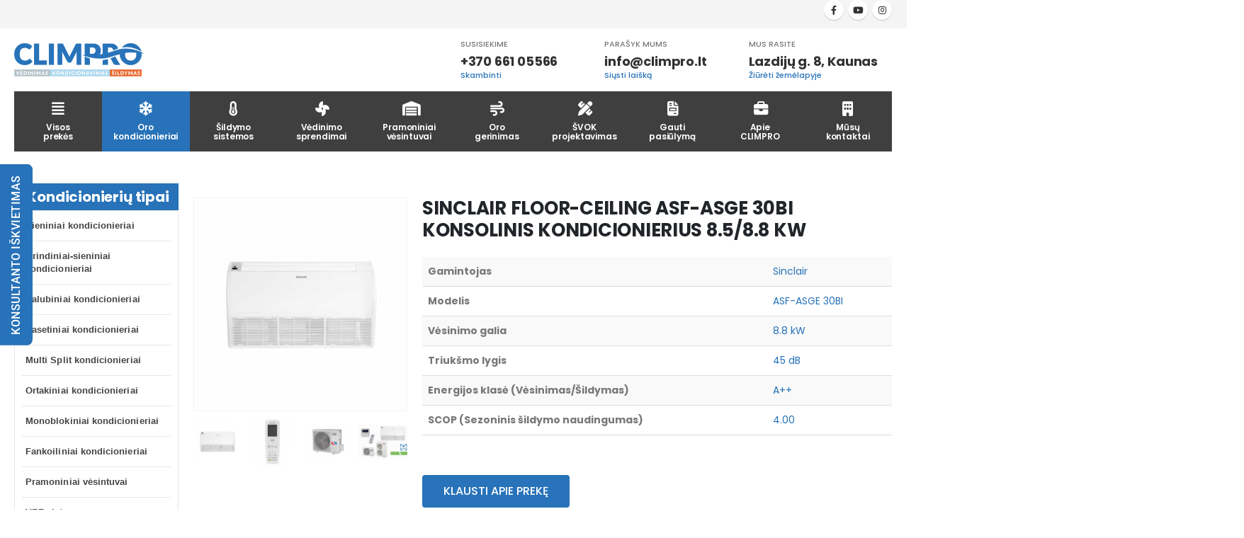

--- FILE ---
content_type: text/html; charset=UTF-8
request_url: https://climpro.lt/produktas/sinclair-floor-ceiling-asf-asge-30bi-konsolinis-kondicionierius-8-5-8-8-kw/
body_size: 48913
content:
<!DOCTYPE html><html  lang="lt-LT"><head><script data-no-optimize="1">var litespeed_docref=sessionStorage.getItem("litespeed_docref");litespeed_docref&&(Object.defineProperty(document,"referrer",{get:function(){return litespeed_docref}}),sessionStorage.removeItem("litespeed_docref"));</script> <meta http-equiv="X-UA-Compatible" content="IE=edge" /><meta http-equiv="Content-Type" content="text/html; charset=UTF-8" /><meta name="viewport" content="width=device-width, initial-scale=1, minimum-scale=1" /><link rel="profile" href="https://gmpg.org/xfn/11" /><link rel="pingback" href="https://climpro.lt/xmlrpc.php" /><meta name='robots' content='index, follow, max-image-preview:large, max-snippet:-1, max-video-preview:-1' /><style>img:is([sizes="auto" i], [sizes^="auto," i]) { contain-intrinsic-size: 3000px 1500px }</style><title>SINCLAIR FLOOR-CEILING ASF-ASGE 30BI KONSOLINIS KONDICIONIERIUS 8.5/8.8 KW - Climpro</title><link rel="canonical" href="https://climpro.lt/produktas/sinclair-floor-ceiling-asf-asge-30bi-konsolinis-kondicionierius-8-5-8-8-kw/" /><meta property="og:locale" content="lt_LT" /><meta property="og:type" content="article" /><meta property="og:title" content="SINCLAIR FLOOR-CEILING ASF-ASGE 30BI KONSOLINIS KONDICIONIERIUS 8.5/8.8 KW - Climpro" /><meta property="og:description" content="- Modernus dizainas;  - A++ šaldyme /A+ šildyme;  - Japoniški kompresoriai;  - R32 šaltnešis;  - DC- Inverter technologija;  - Žiemos komplektas iki -20 oC (kompresoriaus karterio pašildymas, šildoma drenažo vonia)." /><meta property="og:url" content="https://climpro.lt/produktas/sinclair-floor-ceiling-asf-asge-30bi-konsolinis-kondicionierius-8-5-8-8-kw/" /><meta property="og:site_name" content="Climpro" /><meta property="article:modified_time" content="2022-01-30T15:26:38+00:00" /><meta property="og:image" content="https://climpro.lt/wp-content/uploads/2022/01/vidinis-600x600-5.jpg" /><meta property="og:image:width" content="600" /><meta property="og:image:height" content="600" /><meta property="og:image:type" content="image/jpeg" /><meta name="twitter:card" content="summary_large_image" /><meta name="twitter:label1" content="Est. reading time" /><meta name="twitter:data1" content="1 minutė" /> <script type="application/ld+json" class="yoast-schema-graph">{"@context":"https://schema.org","@graph":[{"@type":"WebPage","@id":"https://climpro.lt/produktas/sinclair-floor-ceiling-asf-asge-30bi-konsolinis-kondicionierius-8-5-8-8-kw/","url":"https://climpro.lt/produktas/sinclair-floor-ceiling-asf-asge-30bi-konsolinis-kondicionierius-8-5-8-8-kw/","name":"SINCLAIR FLOOR-CEILING ASF-ASGE 30BI KONSOLINIS KONDICIONIERIUS 8.5/8.8 KW - Climpro","isPartOf":{"@id":"https://climpro.lt/#website"},"primaryImageOfPage":{"@id":"https://climpro.lt/produktas/sinclair-floor-ceiling-asf-asge-30bi-konsolinis-kondicionierius-8-5-8-8-kw/#primaryimage"},"image":{"@id":"https://climpro.lt/produktas/sinclair-floor-ceiling-asf-asge-30bi-konsolinis-kondicionierius-8-5-8-8-kw/#primaryimage"},"thumbnailUrl":"https://climpro.lt/wp-content/uploads/2022/01/vidinis-600x600-5.jpg","datePublished":"2022-01-03T11:40:25+00:00","dateModified":"2022-01-30T15:26:38+00:00","breadcrumb":{"@id":"https://climpro.lt/produktas/sinclair-floor-ceiling-asf-asge-30bi-konsolinis-kondicionierius-8-5-8-8-kw/#breadcrumb"},"inLanguage":"lt-LT","potentialAction":[{"@type":"ReadAction","target":["https://climpro.lt/produktas/sinclair-floor-ceiling-asf-asge-30bi-konsolinis-kondicionierius-8-5-8-8-kw/"]}]},{"@type":"ImageObject","inLanguage":"lt-LT","@id":"https://climpro.lt/produktas/sinclair-floor-ceiling-asf-asge-30bi-konsolinis-kondicionierius-8-5-8-8-kw/#primaryimage","url":"https://climpro.lt/wp-content/uploads/2022/01/vidinis-600x600-5.jpg","contentUrl":"https://climpro.lt/wp-content/uploads/2022/01/vidinis-600x600-5.jpg","width":600,"height":600},{"@type":"BreadcrumbList","@id":"https://climpro.lt/produktas/sinclair-floor-ceiling-asf-asge-30bi-konsolinis-kondicionierius-8-5-8-8-kw/#breadcrumb","itemListElement":[{"@type":"ListItem","position":1,"name":"Home","item":"https://climpro.lt/"},{"@type":"ListItem","position":2,"name":"Prekės","item":"https://climpro.lt/prekes/"},{"@type":"ListItem","position":3,"name":"SINCLAIR FLOOR-CEILING ASF-ASGE 30BI KONSOLINIS KONDICIONIERIUS 8.5/8.8 KW"}]},{"@type":"WebSite","@id":"https://climpro.lt/#website","url":"https://climpro.lt/","name":"Climpro","description":"Vėdinimas, kondicionavimas ir šildymas","potentialAction":[{"@type":"SearchAction","target":{"@type":"EntryPoint","urlTemplate":"https://climpro.lt/?s={search_term_string}"},"query-input":{"@type":"PropertyValueSpecification","valueRequired":true,"valueName":"search_term_string"}}],"inLanguage":"lt-LT"}]}</script> <link rel="alternate" type="application/rss+xml" title="Climpro &raquo; Įrašų RSS srautas" href="https://climpro.lt/feed/" /><link rel="alternate" type="application/rss+xml" title="Climpro &raquo; Komentarų RSS srautas" href="https://climpro.lt/comments/feed/" /><link rel="shortcut icon" href="//climpro.lt/wp-content/uploads/2021/11/cropped-climpro-favicon.png" type="image/x-icon" /><link rel="apple-touch-icon" href="//climpro.lt/wp-content/themes/porto/images/logo/apple-touch-icon.png" /><link rel="apple-touch-icon" sizes="120x120" href="//climpro.lt/wp-content/themes/porto/images/logo/apple-touch-icon_120x120.png" /><link rel="apple-touch-icon" sizes="76x76" href="//climpro.lt/wp-content/themes/porto/images/logo/apple-touch-icon_76x76.png" /><link rel="apple-touch-icon" sizes="152x152" href="//climpro.lt/wp-content/themes/porto/images/logo/apple-touch-icon_152x152.png" /><link data-optimized="2" rel="stylesheet" href="https://climpro.lt/wp-content/litespeed/css/b64659be61d676b39a0c545b90b3a3a4.css?ver=7b3bd" /><style id='wp-block-library-theme-inline-css'>.wp-block-audio :where(figcaption){color:#555;font-size:13px;text-align:center}.is-dark-theme .wp-block-audio :where(figcaption){color:#ffffffa6}.wp-block-audio{margin:0 0 1em}.wp-block-code{border:1px solid #ccc;border-radius:4px;font-family:Menlo,Consolas,monaco,monospace;padding:.8em 1em}.wp-block-embed :where(figcaption){color:#555;font-size:13px;text-align:center}.is-dark-theme .wp-block-embed :where(figcaption){color:#ffffffa6}.wp-block-embed{margin:0 0 1em}.blocks-gallery-caption{color:#555;font-size:13px;text-align:center}.is-dark-theme .blocks-gallery-caption{color:#ffffffa6}:root :where(.wp-block-image figcaption){color:#555;font-size:13px;text-align:center}.is-dark-theme :root :where(.wp-block-image figcaption){color:#ffffffa6}.wp-block-image{margin:0 0 1em}.wp-block-pullquote{border-bottom:4px solid;border-top:4px solid;color:currentColor;margin-bottom:1.75em}.wp-block-pullquote cite,.wp-block-pullquote footer,.wp-block-pullquote__citation{color:currentColor;font-size:.8125em;font-style:normal;text-transform:uppercase}.wp-block-quote{border-left:.25em solid;margin:0 0 1.75em;padding-left:1em}.wp-block-quote cite,.wp-block-quote footer{color:currentColor;font-size:.8125em;font-style:normal;position:relative}.wp-block-quote:where(.has-text-align-right){border-left:none;border-right:.25em solid;padding-left:0;padding-right:1em}.wp-block-quote:where(.has-text-align-center){border:none;padding-left:0}.wp-block-quote.is-large,.wp-block-quote.is-style-large,.wp-block-quote:where(.is-style-plain){border:none}.wp-block-search .wp-block-search__label{font-weight:700}.wp-block-search__button{border:1px solid #ccc;padding:.375em .625em}:where(.wp-block-group.has-background){padding:1.25em 2.375em}.wp-block-separator.has-css-opacity{opacity:.4}.wp-block-separator{border:none;border-bottom:2px solid;margin-left:auto;margin-right:auto}.wp-block-separator.has-alpha-channel-opacity{opacity:1}.wp-block-separator:not(.is-style-wide):not(.is-style-dots){width:100px}.wp-block-separator.has-background:not(.is-style-dots){border-bottom:none;height:1px}.wp-block-separator.has-background:not(.is-style-wide):not(.is-style-dots){height:2px}.wp-block-table{margin:0 0 1em}.wp-block-table td,.wp-block-table th{word-break:normal}.wp-block-table :where(figcaption){color:#555;font-size:13px;text-align:center}.is-dark-theme .wp-block-table :where(figcaption){color:#ffffffa6}.wp-block-video :where(figcaption){color:#555;font-size:13px;text-align:center}.is-dark-theme .wp-block-video :where(figcaption){color:#ffffffa6}.wp-block-video{margin:0 0 1em}:root :where(.wp-block-template-part.has-background){margin-bottom:0;margin-top:0;padding:1.25em 2.375em}</style><style id='classic-theme-styles-inline-css'>/*! This file is auto-generated */
.wp-block-button__link{color:#fff;background-color:#32373c;border-radius:9999px;box-shadow:none;text-decoration:none;padding:calc(.667em + 2px) calc(1.333em + 2px);font-size:1.125em}.wp-block-file__button{background:#32373c;color:#fff;text-decoration:none}</style><style id='global-styles-inline-css'>:root{--wp--preset--aspect-ratio--square: 1;--wp--preset--aspect-ratio--4-3: 4/3;--wp--preset--aspect-ratio--3-4: 3/4;--wp--preset--aspect-ratio--3-2: 3/2;--wp--preset--aspect-ratio--2-3: 2/3;--wp--preset--aspect-ratio--16-9: 16/9;--wp--preset--aspect-ratio--9-16: 9/16;--wp--preset--color--black: #000000;--wp--preset--color--cyan-bluish-gray: #abb8c3;--wp--preset--color--white: #ffffff;--wp--preset--color--pale-pink: #f78da7;--wp--preset--color--vivid-red: #cf2e2e;--wp--preset--color--luminous-vivid-orange: #ff6900;--wp--preset--color--luminous-vivid-amber: #fcb900;--wp--preset--color--light-green-cyan: #7bdcb5;--wp--preset--color--vivid-green-cyan: #00d084;--wp--preset--color--pale-cyan-blue: #8ed1fc;--wp--preset--color--vivid-cyan-blue: #0693e3;--wp--preset--color--vivid-purple: #9b51e0;--wp--preset--color--primary: var(--porto-primary-color);--wp--preset--color--secondary: var(--porto-secondary-color);--wp--preset--color--tertiary: var(--porto-tertiary-color);--wp--preset--color--quaternary: var(--porto-quaternary-color);--wp--preset--color--dark: var(--porto-dark-color);--wp--preset--color--light: var(--porto-light-color);--wp--preset--color--primary-hover: var(--porto-primary-light-5);--wp--preset--gradient--vivid-cyan-blue-to-vivid-purple: linear-gradient(135deg,rgba(6,147,227,1) 0%,rgb(155,81,224) 100%);--wp--preset--gradient--light-green-cyan-to-vivid-green-cyan: linear-gradient(135deg,rgb(122,220,180) 0%,rgb(0,208,130) 100%);--wp--preset--gradient--luminous-vivid-amber-to-luminous-vivid-orange: linear-gradient(135deg,rgba(252,185,0,1) 0%,rgba(255,105,0,1) 100%);--wp--preset--gradient--luminous-vivid-orange-to-vivid-red: linear-gradient(135deg,rgba(255,105,0,1) 0%,rgb(207,46,46) 100%);--wp--preset--gradient--very-light-gray-to-cyan-bluish-gray: linear-gradient(135deg,rgb(238,238,238) 0%,rgb(169,184,195) 100%);--wp--preset--gradient--cool-to-warm-spectrum: linear-gradient(135deg,rgb(74,234,220) 0%,rgb(151,120,209) 20%,rgb(207,42,186) 40%,rgb(238,44,130) 60%,rgb(251,105,98) 80%,rgb(254,248,76) 100%);--wp--preset--gradient--blush-light-purple: linear-gradient(135deg,rgb(255,206,236) 0%,rgb(152,150,240) 100%);--wp--preset--gradient--blush-bordeaux: linear-gradient(135deg,rgb(254,205,165) 0%,rgb(254,45,45) 50%,rgb(107,0,62) 100%);--wp--preset--gradient--luminous-dusk: linear-gradient(135deg,rgb(255,203,112) 0%,rgb(199,81,192) 50%,rgb(65,88,208) 100%);--wp--preset--gradient--pale-ocean: linear-gradient(135deg,rgb(255,245,203) 0%,rgb(182,227,212) 50%,rgb(51,167,181) 100%);--wp--preset--gradient--electric-grass: linear-gradient(135deg,rgb(202,248,128) 0%,rgb(113,206,126) 100%);--wp--preset--gradient--midnight: linear-gradient(135deg,rgb(2,3,129) 0%,rgb(40,116,252) 100%);--wp--preset--font-size--small: 13px;--wp--preset--font-size--medium: 20px;--wp--preset--font-size--large: 36px;--wp--preset--font-size--x-large: 42px;--wp--preset--font-family--inter: "Inter", sans-serif;--wp--preset--font-family--cardo: Cardo;--wp--preset--spacing--20: 0.44rem;--wp--preset--spacing--30: 0.67rem;--wp--preset--spacing--40: 1rem;--wp--preset--spacing--50: 1.5rem;--wp--preset--spacing--60: 2.25rem;--wp--preset--spacing--70: 3.38rem;--wp--preset--spacing--80: 5.06rem;--wp--preset--shadow--natural: 6px 6px 9px rgba(0, 0, 0, 0.2);--wp--preset--shadow--deep: 12px 12px 50px rgba(0, 0, 0, 0.4);--wp--preset--shadow--sharp: 6px 6px 0px rgba(0, 0, 0, 0.2);--wp--preset--shadow--outlined: 6px 6px 0px -3px rgba(255, 255, 255, 1), 6px 6px rgba(0, 0, 0, 1);--wp--preset--shadow--crisp: 6px 6px 0px rgba(0, 0, 0, 1);}:where(.is-layout-flex){gap: 0.5em;}:where(.is-layout-grid){gap: 0.5em;}body .is-layout-flex{display: flex;}.is-layout-flex{flex-wrap: wrap;align-items: center;}.is-layout-flex > :is(*, div){margin: 0;}body .is-layout-grid{display: grid;}.is-layout-grid > :is(*, div){margin: 0;}:where(.wp-block-columns.is-layout-flex){gap: 2em;}:where(.wp-block-columns.is-layout-grid){gap: 2em;}:where(.wp-block-post-template.is-layout-flex){gap: 1.25em;}:where(.wp-block-post-template.is-layout-grid){gap: 1.25em;}.has-black-color{color: var(--wp--preset--color--black) !important;}.has-cyan-bluish-gray-color{color: var(--wp--preset--color--cyan-bluish-gray) !important;}.has-white-color{color: var(--wp--preset--color--white) !important;}.has-pale-pink-color{color: var(--wp--preset--color--pale-pink) !important;}.has-vivid-red-color{color: var(--wp--preset--color--vivid-red) !important;}.has-luminous-vivid-orange-color{color: var(--wp--preset--color--luminous-vivid-orange) !important;}.has-luminous-vivid-amber-color{color: var(--wp--preset--color--luminous-vivid-amber) !important;}.has-light-green-cyan-color{color: var(--wp--preset--color--light-green-cyan) !important;}.has-vivid-green-cyan-color{color: var(--wp--preset--color--vivid-green-cyan) !important;}.has-pale-cyan-blue-color{color: var(--wp--preset--color--pale-cyan-blue) !important;}.has-vivid-cyan-blue-color{color: var(--wp--preset--color--vivid-cyan-blue) !important;}.has-vivid-purple-color{color: var(--wp--preset--color--vivid-purple) !important;}.has-black-background-color{background-color: var(--wp--preset--color--black) !important;}.has-cyan-bluish-gray-background-color{background-color: var(--wp--preset--color--cyan-bluish-gray) !important;}.has-white-background-color{background-color: var(--wp--preset--color--white) !important;}.has-pale-pink-background-color{background-color: var(--wp--preset--color--pale-pink) !important;}.has-vivid-red-background-color{background-color: var(--wp--preset--color--vivid-red) !important;}.has-luminous-vivid-orange-background-color{background-color: var(--wp--preset--color--luminous-vivid-orange) !important;}.has-luminous-vivid-amber-background-color{background-color: var(--wp--preset--color--luminous-vivid-amber) !important;}.has-light-green-cyan-background-color{background-color: var(--wp--preset--color--light-green-cyan) !important;}.has-vivid-green-cyan-background-color{background-color: var(--wp--preset--color--vivid-green-cyan) !important;}.has-pale-cyan-blue-background-color{background-color: var(--wp--preset--color--pale-cyan-blue) !important;}.has-vivid-cyan-blue-background-color{background-color: var(--wp--preset--color--vivid-cyan-blue) !important;}.has-vivid-purple-background-color{background-color: var(--wp--preset--color--vivid-purple) !important;}.has-black-border-color{border-color: var(--wp--preset--color--black) !important;}.has-cyan-bluish-gray-border-color{border-color: var(--wp--preset--color--cyan-bluish-gray) !important;}.has-white-border-color{border-color: var(--wp--preset--color--white) !important;}.has-pale-pink-border-color{border-color: var(--wp--preset--color--pale-pink) !important;}.has-vivid-red-border-color{border-color: var(--wp--preset--color--vivid-red) !important;}.has-luminous-vivid-orange-border-color{border-color: var(--wp--preset--color--luminous-vivid-orange) !important;}.has-luminous-vivid-amber-border-color{border-color: var(--wp--preset--color--luminous-vivid-amber) !important;}.has-light-green-cyan-border-color{border-color: var(--wp--preset--color--light-green-cyan) !important;}.has-vivid-green-cyan-border-color{border-color: var(--wp--preset--color--vivid-green-cyan) !important;}.has-pale-cyan-blue-border-color{border-color: var(--wp--preset--color--pale-cyan-blue) !important;}.has-vivid-cyan-blue-border-color{border-color: var(--wp--preset--color--vivid-cyan-blue) !important;}.has-vivid-purple-border-color{border-color: var(--wp--preset--color--vivid-purple) !important;}.has-vivid-cyan-blue-to-vivid-purple-gradient-background{background: var(--wp--preset--gradient--vivid-cyan-blue-to-vivid-purple) !important;}.has-light-green-cyan-to-vivid-green-cyan-gradient-background{background: var(--wp--preset--gradient--light-green-cyan-to-vivid-green-cyan) !important;}.has-luminous-vivid-amber-to-luminous-vivid-orange-gradient-background{background: var(--wp--preset--gradient--luminous-vivid-amber-to-luminous-vivid-orange) !important;}.has-luminous-vivid-orange-to-vivid-red-gradient-background{background: var(--wp--preset--gradient--luminous-vivid-orange-to-vivid-red) !important;}.has-very-light-gray-to-cyan-bluish-gray-gradient-background{background: var(--wp--preset--gradient--very-light-gray-to-cyan-bluish-gray) !important;}.has-cool-to-warm-spectrum-gradient-background{background: var(--wp--preset--gradient--cool-to-warm-spectrum) !important;}.has-blush-light-purple-gradient-background{background: var(--wp--preset--gradient--blush-light-purple) !important;}.has-blush-bordeaux-gradient-background{background: var(--wp--preset--gradient--blush-bordeaux) !important;}.has-luminous-dusk-gradient-background{background: var(--wp--preset--gradient--luminous-dusk) !important;}.has-pale-ocean-gradient-background{background: var(--wp--preset--gradient--pale-ocean) !important;}.has-electric-grass-gradient-background{background: var(--wp--preset--gradient--electric-grass) !important;}.has-midnight-gradient-background{background: var(--wp--preset--gradient--midnight) !important;}.has-small-font-size{font-size: var(--wp--preset--font-size--small) !important;}.has-medium-font-size{font-size: var(--wp--preset--font-size--medium) !important;}.has-large-font-size{font-size: var(--wp--preset--font-size--large) !important;}.has-x-large-font-size{font-size: var(--wp--preset--font-size--x-large) !important;}
:where(.wp-block-post-template.is-layout-flex){gap: 1.25em;}:where(.wp-block-post-template.is-layout-grid){gap: 1.25em;}
:where(.wp-block-columns.is-layout-flex){gap: 2em;}:where(.wp-block-columns.is-layout-grid){gap: 2em;}
:root :where(.wp-block-pullquote){font-size: 1.5em;line-height: 1.6;}</style><style id='woof-inline-css'>.woof_products_top_panel li span, .woof_products_top_panel2 li span{background: url(https://climpro.lt/wp-content/plugins/woocommerce-products-filter/img/delete.png);background-size: 14px 14px;background-repeat: no-repeat;background-position: right;}
.woof_edit_view{
                    display: none;
                }
.woof_products_top_panel .woof_products_top_panel_ul {
    display: none;
    align-items: center;
}</style><style id='woocommerce-inline-inline-css'>.woocommerce form .form-row .required { visibility: visible; }</style><style id='porto-style-inline-css'>.side-header-narrow-bar-logo{max-width:140px}@media (min-width:992px){}.product-images .img-thumbnail .inner,.product-images .img-thumbnail .inner img{-webkit-transform:none;transform:none}.sticky-product{position:fixed;top:0;left:0;width:100%;z-index:1001;background-color:#fff;box-shadow:0 3px 5px rgba(0,0,0,0.08);padding:15px 0}.sticky-product.pos-bottom{top:auto;bottom:var(--porto-icon-menus-mobile,0);box-shadow:0 -3px 5px rgba(0,0,0,0.08)}.sticky-product .container{display:-ms-flexbox;display:flex;-ms-flex-align:center;align-items:center;-ms-flex-wrap:wrap;flex-wrap:wrap}.sticky-product .sticky-image{max-width:60px;margin-right:15px}.sticky-product .add-to-cart{-ms-flex:1;flex:1;text-align:right;margin-top:5px}.sticky-product .product-name{font-size:16px;font-weight:600;line-height:inherit;margin-bottom:0}.sticky-product .sticky-detail{line-height:1.5;display:-ms-flexbox;display:flex}.sticky-product .star-rating{margin:5px 15px;font-size:1em}.sticky-product .availability{padding-top:2px}.sticky-product .sticky-detail .price{font-family:Poppins,Poppins,sans-serif;font-weight:400;margin-bottom:0;font-size:1.3em;line-height:1.5}.sticky-product.pos-top:not(.hide){top:0;opacity:1;visibility:visible;transform:translate3d( 0,0,0 )}.sticky-product.pos-top.scroll-down{opacity:0 !important;visibility:hidden;transform:translate3d( 0,-100%,0 )}.sticky-product.sticky-ready{transition:left .3s,visibility 0.3s,opacity 0.3s,transform 0.3s,top 0.3s ease}.sticky-product .quantity.extra-type{display:none}@media (min-width:992px){body.single-product .sticky-product .container{padding-left:calc(var(--porto-grid-gutter-width) / 2);padding-right:calc(var(--porto-grid-gutter-width) / 2)}}.sticky-product .container{padding-left:var(--porto-fluid-spacing);padding-right:var(--porto-fluid-spacing)}@media (max-width:768px){.sticky-product .sticky-image,.sticky-product .sticky-detail,.sticky-product{display:none}.sticky-product.show-mobile{display:block;padding-top:10px;padding-bottom:10px}.sticky-product.show-mobile .add-to-cart{margin-top:0}.sticky-product.show-mobile .single_add_to_cart_button{margin:0;width:100%}}#header.sticky-header .main-menu > li.menu-item > a,#header.sticky-header .main-menu > li.menu-custom-content a{color:#ffffff}#header.sticky-header .main-menu > li.menu-item:hover > a,#header.sticky-header .main-menu > li.menu-item.active:hover > a,#header.sticky-header .main-menu > li.menu-custom-content:hover a{color:#ffffff}#login-form-popup{max-width:480px}@media (min-width:992px){.header-main .header-left,#header .searchform-popup,#header .searchform .text{-ms-flex:1;flex:1}#header .searchform{display:block;box-shadow:none;line-height:48px}#header .searchform input{width:100%;border:none;height:48px;padding:0 0 0 25px;font-style:italic}#header .searchform button{padding-right:20px;height:48px}.header-main .header-right .separator{margin-left:2em;margin-right:1em}#header .logo{margin-right:1rem}#header .main-menu{display:-ms-flexbox;display:flex;width:100%;overflow:auto hidden;background-color:#403f3f;-webkit-overflow-scrolling:touch;margin-bottom:10px}}#header .separator{height:1.75em;border-color:rgba(0,0,0,.06)}.header-top .porto-block{width:100%;margin:0}#header .header-left{-ms-flex:1;flex:1}#mini-cart .minicart-icon{width:25px;height:20px;border:2px solid #222529;border-radius:0 0 5px 5px;position:relative;opacity:.9;margin:5px 0 0}#mini-cart .minicart-icon:before{content:'';position:absolute;border:2px solid;border-color:inherit;border-bottom:none;border-radius:10px 10px 0 0;left:50%;top:-8px;margin-left:-7.5px;width:15px;height:11px}#mini-cart .cart-items{background-color:#2772b8;font-weight:400}.sticky-header #mini-cart .minicart-icon{border-color:#222529}#header .porto-sicon-box{margin-bottom:0;text-align:left}#header .wishlist i{font-size:28px;position:relative;top:1px}#header .main-menu::-webkit-scrollbar{height:10px}#header .main-menu::-webkit-scrollbar-track{background:#323232;border-radius:10px;margin:8px}#header .main-menu::-webkit-scrollbar-thumb{background:#6c6a6a;border-radius:10px}#header .main-menu > li.menu-item{max-width:10%;flex:0 0 10%;margin:0}#header .main-menu > li.menu-item > a{height:100%;width:100%;text-align:center}#header .main-menu a i{display:block;margin:0 auto 4px;font-size:1.7em;line-height:30px;letter-spacing:-0.01em}#header .main-menu a .size-lg{font-size:2.4em}#header .main-menu .porto-icon-category-sound-video{position:relative;top:-3px}@media (max-width:1260px){#header .main-menu{border-bottom:5px solid #403f3f}#header .main-menu > li.menu-item{max-width:12.5%;flex:0 0 12.5%}}@media (min-width:576px) and (max-width:991px){#header .searchform-popup{display:-ms-flexbox;display:flex}}@media (max-width:991px){#header .separator,.header-main .porto-sicon-box .porto-sicon-header{display:none}#header .header-main .porto-icon{border:none !important;width:1.4em !important;margin:0;opacity:.9}#header .searchform-popup{-ms-flex-pack:end;justify-content:flex-end;-ms-flex:1;flex:1;margin-right:-.4rem}#header .searchform-popup .searchform{left:auto;right:-10px}}#side-nav-panel .accordion-menu > li.menu-item > a,#side-nav-panel .menu-custom-block a{text-transform:none;padding:10px 15px}#side-nav-panel .accordion-menu li.menu-item:hover > a,#side-nav-panel .menu-custom-block a:hover{background:#eb7100}#side-nav-panel .accordion-menu li.menu-item > a > i{font-size:1.5em;margin-right:10px;vertical-align:middle;display:inline-block;width:32px}#side-nav-panel .accordion-menu li.menu-item > a > .size-lg{font-size:2em}#side-nav-panel .accordion-menu li.menu-item > a > i:before{margin:0}#side-nav-panel .menu-wrap,#side-nav-panel .menu-custom-block{padding:0}#side-nav-panel .share-links a:not(:hover){background:none}#header.sticky-header .main-menu-wrap{box-shadow:none}.page-top{padding-top:0;padding-bottom:0}.page-top .breadcrumbs-wrap{font-size:10px;font-weight:600;letter-spacing:.05em;padding:15px 0;border-bottom:1px solid #e7e7e7}.widget_wysija_cont .wysija-paragraph{width:100%}.widget_wysija_cont .wysija-input{height:48px;border-radius:24px 0 0 24px;font-style:italic;font-size:12px;padding-left:20px;box-shadow:none}.widget_wysija_cont .wysija-submit{font-size:1em;padding:10px 35px 10px 30px;border-radius:0 24px 24px 0;height:48px}.h-100 > .porto-ultimate-content-box{height:100%;display:-ms-flexbox;display:flex;-ms-flex-direction:column;flex-direction:column;-ms-flex-pack:center;justify-content:center}.home-banner h1,.home-banner h2,.home-banner h3{letter-spacing:-0.02em}.elementor-heading-title > small{font-size:50% !important;font-weight:inherit;vertical-align:top;line-height:1.6;display:inline-block !important}.btn-modern.btn-lg{font-size:1em;padding:1.15em 2.25em;font-weight:700}html .btn-light,html .btn-light:hover,html .btn-light:focus{color:#212529}@media (min-width:1260px){.pl-xl-6{padding-left:70px !important}}.top-heading em{font-weight:700;font-style:normal;display:inline-block;padding:8px .5em;margin-right:.25em;background:linear-gradient(to right,#ec7200,#ffaa01);color:#fff;transform:rotate(-1deg)}.post-carousel .post-item{position:relative}.post-carousel .post-item .post-date{position:absolute;top:10px;left:10px;margin:0}.post-carousel .post-item .post-date ~ *{margin-left:0}.post-item .post-date{letter-spacing:.05em;width:44px}.post-item .post-date .day{background:#323232;color:#fff;padding-bottom:0;line-height:1;font-size:18px}.post-item .post-date .month{background:#323232;line-height:1.2;padding-bottom:10px;text-transform:uppercase}.post-item .read-more{color:#2772b8;display:inline-block;font-weight:400 !important}.elementor-widget-heading.heading-primary .elementor-heading-title{color:inherit}.elementor-widget-porto_products.title-border-bottom .section-title,.elementor-widget-heading.title-border-bottom .elementor-heading-title{letter-spacing:-.01em;padding-bottom:10px;border-bottom:1px solid rgba(0,0,0,0.05);margin-bottom:24px}.elementor-column.vertical-middle .elementor-widget-wrap{align-items:center}.background-color-grey{background-color:#f4f4f4}.elementor-widget-divider span{border-color:rgba(0,0,0,0.05)}.widget_wysija_cont > *{vertical-align:top}.home-product-tags h5{display:none}.home-product-tags .tagcloud{background:#f4f4f4;padding:20px 0 0 20px;display:-ms-flexbox;display:flex;-ms-flex-wrap:wrap;flex-wrap:wrap;-ms-flex-pack:between;justify-content:space-between}.home-product-tags .tagcloud a{font-size:13px !important;font-weight:600;color:#222529;text-transform:uppercase;border:1px solid #e7e7e7;background:#fff;border-radius:0;margin:0 20px 20px 0;min-width:110px;padding:13px;text-align:center}.products-list .product-inner{background:#fff;padding:10px 20px;display:-ms-flexbox;display:flex;-ms-flex-align:center;align-items:center}.products-list ul.products li.product-col:hover .product-image{box-shadow:none}.products-list .add-links-wrap{display:none}.products-list li.product-col .product-image{max-width:46%;flex:0 0 46%;margin-bottom:0 !important}.products-list li.product-col .product-content{max-width:54%;flex:0 0 54%;padding-left:20px}body.woocommerce-page.archive .sidebar-content{border:none}body.woocommerce-page.archive .sidebar-content aside.widget{padding:0 15px;border-bottom:none;margin-bottom:30px}body.woocommerce-page.archive .sidebar-content aside.widget:last-child{margin-bottom:0}.woocommerce-page .sidebar-content .widget-title{font-size:12px;font-weight:600;color:#000;letter-spacing:.05em}body.woocommerce-page.archive .sidebar-content .widget .widget-title{border-bottom:1px solid #e7e7e7;padding-bottom:6px;margin-left:-15px;margin-right:-15px}.sidebar .product-categories li > a,.widget > div > ul,.widget > ul{font-size:12px;font-weight:400}.sidebar-content .filter-item-list{display:block}.sidebar-content .filter-item-list .filter-color{margin-bottom:15px;text-indent:35px;line-height:10px;width:18px;height:18px}.widget_product_categories .widget-title .toggle,.widget_price_filter .widget-title .toggle,.widget_layered_nav .widget-title .toggle,.widget_layered_nav_filters .widget-title .toggle,.widget_rating_filter .widget-title .toggle{right:-4px}.porto-related-products{background:none;padding-top:0}#footer .widget-title{font-size:1.23em;text-transform:none}#footer .footer-main > .container:after{content:'';display:block;position:absolute;left:10px;right:10px;bottom:0;border-top:1px solid #4e4e4e}#footer .footer-bottom{font-size:1em}@media (min-width:992px){.footer-main .col-lg-3{padding-left:4.2%}}</style> <script id="cookie-notice-front-js-before" type="litespeed/javascript">var cnArgs={"ajaxUrl":"https:\/\/climpro.lt\/wp-admin\/admin-ajax.php","nonce":"6b2fe929d2","hideEffect":"fade","position":"bottom","onScroll":!0,"onScrollOffset":100,"onClick":!0,"cookieName":"cookie_notice_accepted","cookieTime":2592000,"cookieTimeRejected":2592000,"globalCookie":!1,"redirection":!1,"cache":!0,"revokeCookies":!1,"revokeCookiesOpt":"automatic"}</script> <script id="jquery-core-js-extra" type="litespeed/javascript">var pp={"ajax_url":"https:\/\/climpro.lt\/wp-admin\/admin-ajax.php"}</script> <script type="litespeed/javascript" data-src="https://climpro.lt/wp-includes/js/jquery/jquery.min.js" id="jquery-core-js"></script> <script id="jquery-js-after" type="litespeed/javascript">!function($){"use strict";$(document).ready(function(){$(this).scrollTop()>100&&$(".hfe-scroll-to-top-wrap").removeClass("hfe-scroll-to-top-hide"),$(window).scroll(function(){$(this).scrollTop()<100?$(".hfe-scroll-to-top-wrap").fadeOut(300):$(".hfe-scroll-to-top-wrap").fadeIn(300)}),$(".hfe-scroll-to-top-wrap").on("click",function(){$("html, body").animate({scrollTop:0},300);return!1})})}(jQuery)</script> <script id="wc-single-product-js-extra" type="litespeed/javascript">var wc_single_product_params={"i18n_required_rating_text":"Pasirinkite \u012fvertinim\u0105","i18n_product_gallery_trigger_text":"View full-screen image gallery","review_rating_required":"yes","flexslider":{"rtl":!1,"animation":"slide","smoothHeight":!0,"directionNav":!1,"controlNav":"thumbnails","slideshow":!1,"animationSpeed":500,"animationLoop":!1,"allowOneSlide":!1},"zoom_enabled":"","zoom_options":[],"photoswipe_enabled":"1","photoswipe_options":{"shareEl":!1,"closeOnScroll":!1,"history":!1,"hideAnimationDuration":0,"showAnimationDuration":0},"flexslider_enabled":""}</script> <script id="woocommerce-js-extra" type="litespeed/javascript">var woocommerce_params={"ajax_url":"\/wp-admin\/admin-ajax.php","wc_ajax_url":"\/?wc-ajax=%%endpoint%%"}</script> <script id="wc-cart-fragments-js-extra" type="litespeed/javascript">var wc_cart_fragments_params={"ajax_url":"\/wp-admin\/admin-ajax.php","wc_ajax_url":"\/?wc-ajax=%%endpoint%%","cart_hash_key":"wc_cart_hash_3bb67d0a09149f4d8bcb7031f545bc87","fragment_name":"wc_fragments_3bb67d0a09149f4d8bcb7031f545bc87","request_timeout":"15000"}</script> <link rel="https://api.w.org/" href="https://climpro.lt/wp-json/" /><link rel="alternate" title="JSON" type="application/json" href="https://climpro.lt/wp-json/wp/v2/product/5864" /><link rel="EditURI" type="application/rsd+xml" title="RSD" href="https://climpro.lt/xmlrpc.php?rsd" /><meta name="generator" content="WordPress 6.7.1" /><meta name="generator" content="WooCommerce 9.6.0" /><link rel='shortlink' href='https://climpro.lt/?p=5864' /><link rel="alternate" title="oEmbed (JSON)" type="application/json+oembed" href="https://climpro.lt/wp-json/oembed/1.0/embed?url=https%3A%2F%2Fclimpro.lt%2Fproduktas%2Fsinclair-floor-ceiling-asf-asge-30bi-konsolinis-kondicionierius-8-5-8-8-kw%2F" /><link rel="alternate" title="oEmbed (XML)" type="text/xml+oembed" href="https://climpro.lt/wp-json/oembed/1.0/embed?url=https%3A%2F%2Fclimpro.lt%2Fproduktas%2Fsinclair-floor-ceiling-asf-asge-30bi-konsolinis-kondicionierius-8-5-8-8-kw%2F&#038;format=xml" />
 <script type="litespeed/javascript">(function(w,d,s,l,i){w[l]=w[l]||[];w[l].push({'gtm.start':new Date().getTime(),event:'gtm.js'});var f=d.getElementsByTagName(s)[0],j=d.createElement(s),dl=l!='dataLayer'?'&l='+l:'';j.async=!0;j.src='https://www.googletagmanager.com/gtm.js?id='+i+dl;f.parentNode.insertBefore(j,f)})(window,document,'script','dataLayer','GTM-WRV4MC7Q')</script> <meta name="google-site-verification" content="BNef4bHjjsNSzRXVY9CMrG-zSYtiFLHWaS_BKUOTFRM" /><style>.dgwt-wcas-ico-magnifier,.dgwt-wcas-ico-magnifier-handler{max-width:20px}.dgwt-wcas-search-wrapp{max-width:600px}</style> <script id="webfont-queue" type="litespeed/javascript">WebFontConfig={google:{families:['Poppins:400,400italic,500,600,700,800','Shadows+Into+Light:400,700','Open+Sans:600']}};(function(d){var wf=d.createElement('script'),s=d.scripts[d.scripts.length-1];wf.src='https://climpro.lt/wp-content/themes/porto/js/libs/webfont.js';wf.async=!0;s.parentNode.insertBefore(wf,s)})(document)</script> <noscript><style>.woocommerce-product-gallery{ opacity: 1 !important; }</style></noscript><meta name="generator" content="Elementor 3.27.1; features: e_font_icon_svg, additional_custom_breakpoints, e_local_google_fonts, e_element_cache; settings: css_print_method-external, google_font-enabled, font_display-auto"> <script  type="litespeed/javascript">!function(f,b,e,v,n,t,s){if(f.fbq)return;n=f.fbq=function(){n.callMethod?n.callMethod.apply(n,arguments):n.queue.push(arguments)};if(!f._fbq)f._fbq=n;n.push=n;n.loaded=!0;n.version='2.0';n.queue=[];t=b.createElement(e);t.async=!0;t.src=v;s=b.getElementsByTagName(e)[0];s.parentNode.insertBefore(t,s)}(window,document,'script','https://connect.facebook.net/en_US/fbevents.js')</script>  <script  type="litespeed/javascript">fbq('init','930056888566934',{},{"agent":"woocommerce-9.6.0-3.3.2"});fbq('track','PageView',{"source":"woocommerce","version":"9.6.0","pluginVersion":"3.3.2"});document.addEventListener('DOMContentLiteSpeedLoaded',function(){document.body.insertAdjacentHTML('beforeend','<div class=\"wc-facebook-pixel-event-placeholder\"></div>')},!1)</script> <style>.e-con.e-parent:nth-of-type(n+4):not(.e-lazyloaded):not(.e-no-lazyload),
				.e-con.e-parent:nth-of-type(n+4):not(.e-lazyloaded):not(.e-no-lazyload) * {
					background-image: none !important;
				}
				@media screen and (max-height: 1024px) {
					.e-con.e-parent:nth-of-type(n+3):not(.e-lazyloaded):not(.e-no-lazyload),
					.e-con.e-parent:nth-of-type(n+3):not(.e-lazyloaded):not(.e-no-lazyload) * {
						background-image: none !important;
					}
				}
				@media screen and (max-height: 640px) {
					.e-con.e-parent:nth-of-type(n+2):not(.e-lazyloaded):not(.e-no-lazyload),
					.e-con.e-parent:nth-of-type(n+2):not(.e-lazyloaded):not(.e-no-lazyload) * {
						background-image: none !important;
					}
				}</style> <script type="litespeed/javascript">(function(w,d,s,l,i){w[l]=w[l]||[];w[l].push({'gtm.start':new Date().getTime(),event:'gtm.js'});var f=d.getElementsByTagName(s)[0],j=d.createElement(s),dl=l!='dataLayer'?'&l='+l:'';j.async=!0;j.src='https://www.googletagmanager.com/gtm.js?id='+i+dl;f.parentNode.insertBefore(j,f)})(window,document,'script','dataLayer','GTM-ML78TNG')</script> <meta name="google-site-verification" content="kK94uO-oGLxgQCJ1M-ixfeQ-98WO-REbUEMJ8pjh2ZQ" /><style class='wp-fonts-local'>@font-face{font-family:Inter;font-style:normal;font-weight:300 900;font-display:fallback;src:url('https://climpro.lt/wp-content/plugins/woocommerce/assets/fonts/Inter-VariableFont_slnt,wght.woff2') format('woff2');font-stretch:normal;}
@font-face{font-family:Cardo;font-style:normal;font-weight:400;font-display:fallback;src:url('https://climpro.lt/wp-content/plugins/woocommerce/assets/fonts/cardo_normal_400.woff2') format('woff2');}</style><link rel="icon" href="https://climpro.lt/wp-content/uploads/2021/11/cropped-climpro-favicon-32x32.png" sizes="32x32" /><link rel="icon" href="https://climpro.lt/wp-content/uploads/2021/11/cropped-climpro-favicon-192x192.png" sizes="192x192" /><link rel="apple-touch-icon" href="https://climpro.lt/wp-content/uploads/2021/11/cropped-climpro-favicon-180x180.png" /><meta name="msapplication-TileImage" content="https://climpro.lt/wp-content/uploads/2021/11/cropped-climpro-favicon-270x270.png" /><style id="wp-custom-css">ul.products li.product-outimage_aq_onimage .add-links .button {
    position: absolute;
    z-index: 3;
    right: 15px;
    top: 15px;
    width: 36px;
    padding: 0;
    border-radius: 18px;
    transition: .25s;
    opacity: 0;
    text-indent: -9999px;
    display: none;
}
@media (min-width: 900px){
.dgwt-wcas-sf-wrapp {
    width: 450px;
	}}
	.post-author {
    display: none;
}
	
	body.single-post article.post .post-meta {
    margin-bottom: 20px;
    display: none;
}
	
	article.post .post-meta {
    font-size: 0.9em;
    margin-bottom: 8px;
    display: none;
}
	
.entry-content {
    padding-bottom: 30px;
    border-bottom: 1px solid rgba(0,0,0,0.06);
    padding-left: 0px;
    margin-bottom: 20px;
}
@media (min-width: 900px){	
article.post .post-image .owl-lazy:not(.owl-lazy-loaded), article.post .post-image .porto-lazyload:not(.lazy-load-loaded) {
    width: 40%;
}}

.est-frontend-display-wrap .est-slider-content-inner-wrap {
    max-height: 300px;
    overflow-y: auto;
    padding: 0 25px;
}

.est-frontend-display-wrap .est-slider-content {
    position: absolute;
    top: 0;
    left: -15px;
    background-color: #f2f2f2;
    padding: 25px 0;
    opacity: 0;
    visibility: hidden;
    white-space: normal;
    max-width: 50px;
    max-height: 340px;
    overflow-y: hidden;
}

.est-frontend-display-wrap .est-close-slider-content {
    position: absolute;
    top: 0;
    right: 0;
    cursor: pointer;
    width: 23px;
    height: 23px;
    line-height: 22px;
    text-align: center;
    background: #f44336;
    color: #fff;
    display: block;
    font-size: 16px;
}

.product-image .labels {
    line-height: 1;
    color: #fff;
    font-weight: 600;
    text-transform: uppercase;
    position: absolute;
    z-index: 2;
    top: 0.8em;
    font-size: 10px;
    left: 0.8em;
    text-align: center;
    display: none;
}
#header .main-menu > li.menu-item > a {
    font-family: Poppins,sans-serif;
    font-size: 12px;
    font-weight: 600;
    line-height: 13px;
    letter-spacing: -0.13px;
    color: #ffffff;
    padding: 10px 16px 15px 16px;
}

.page-top {
    display: none;
}

.price {
    line-height: 1;
    font-weight: 600;
    font-size: 2.5714em;
    display: none;
}

ul.products .price {
    display: block;
    font-size: 1.125rem;
    margin-bottom: 1rem;
    display: none;
}

#header .header-top .share-links > a:not(:hover) {
    background: none;
    font-size: 1.4rem;
}

.widget_sidebar_menu .widget-title{
	display: none;
}

.sidebar-menu>li.menu-item.active>.arrow:before{
	color: #2772B8!important;
}

.sidebar-menu>li.menu-item:hover>.arrow:before{
	color: white!important;
}

.add-links-wrap,.related .products{
	display: none;
}

.term-bottom-description {
	margin-top: 100px!important;
}</style></head><body class="product-template-default single single-product postid-5864 wp-embed-responsive theme-porto cookies-not-set woocommerce woocommerce-page woocommerce-no-js ehf-footer ehf-template-porto ehf-stylesheet-climpro login-popup full blog-1 woocommerce-builder-elementor elementor-default elementor-kit-3406"><noscript><iframe data-lazyloaded="1" src="about:blank" data-litespeed-src="https://www.googletagmanager.com/ns.html?id=GTM-ML78TNG"
height="0" width="0" style="display:none;visibility:hidden"></iframe></noscript>
<noscript><iframe data-lazyloaded="1" src="about:blank" data-litespeed-src="https://www.googletagmanager.com/ns.html?id=GTM-WRV4MC7Q"
height="0" width="0" style="display:none;visibility:hidden"></iframe></noscript><div class="page-wrapper"><div class="header-wrapper"><header  id="header" class="header-builder header-builder-p"><div data-elementor-type="header" data-elementor-id="8536" class="elementor elementor-8536 elementor-location-header" data-elementor-post-type="elementor_library"><div class="elementor-element elementor-element-2a08566 e-con-full elementor-hidden-mobile e-flex e-con e-parent" data-id="2a08566" data-element_type="container" data-settings="{&quot;background_background&quot;:&quot;classic&quot;}"><div class="elementor-element elementor-element-6faab77 e-con-full e-flex e-con e-child" data-id="6faab77" data-element_type="container" data-settings="{&quot;background_background&quot;:&quot;classic&quot;}"><div class="elementor-element elementor-element-32a208e e-flex e-con-boxed e-con e-child" data-id="32a208e" data-element_type="container"><div class="e-con-inner"><div class="elementor-element elementor-element-a8f4b7e elementor-widget elementor-widget-porto_ultimate_heading" data-id="a8f4b7e" data-element_type="widget" data-widget_type="porto_ultimate_heading.default"><div class="porto-u-heading  porto-u-55ca8359258f9a412be7e73af65d2aac"><div class="porto-u-main-heading"><h2   >Pas mus galite pirkti išsimokėtinai</h2></div><style>.porto-u-55ca8359258f9a412be7e73af65d2aac.porto-u-heading{text-align:center}</style></div></div><div class="elementor-element elementor-element-9367881 elementor-widget elementor-widget-porto_social_icons" data-id="9367881" data-element_type="widget" data-widget_type="porto_social_icons.default"><div class="share-links">		<a target="_blank"  rel="nofollow noopener noreferrer" class="share-facebook" href="https://www.facebook.com/climprosistemos" title="Facebook"></a>
<a target="_blank"  rel="nofollow noopener noreferrer" class="share-youtube" href="https://www.youtube.com/channel/UCON2Z0XPEpQWLEpPMoQpadA" title="Youtube"></a>
<a target="_blank"  rel="nofollow noopener noreferrer" class="share-instagram" href="https://www.instagram.com/kondicionavimas/" title="Instagram"></a></div></div></div></div></div><div class="elementor-element elementor-element-5d1ccac e-flex e-con-boxed e-con e-child" data-id="5d1ccac" data-element_type="container"><div class="e-con-inner"><div class="elementor-element elementor-element-4aea530 e-con-full e-flex e-con e-child" data-id="4aea530" data-element_type="container"><div data-premium-element-link="{&quot;type&quot;:&quot;url&quot;,&quot;link&quot;:{&quot;url&quot;:&quot;https:\/\/climpro.lt\/&quot;,&quot;is_external&quot;:&quot;&quot;,&quot;nofollow&quot;:&quot;&quot;,&quot;custom_attributes&quot;:&quot;&quot;},&quot;href&quot;:&quot;https:\/\/climpro.lt\/&quot;}" style="cursor: pointer" class="elementor-element elementor-element-9af7cd1 elementor-widget__width-initial premium-wrapper-link-yes elementor-widget elementor-widget-image" data-id="9af7cd1" data-element_type="widget" data-widget_type="image.default">
<img data-lazyloaded="1" src="[data-uri]" width="326" height="83" data-src="https://climpro.lt/wp-content/uploads/2021/11/climpro-logotipas.png" class="attachment-full size-full wp-image-14" alt="" /></div><div class="elementor-element elementor-element-957a288 elementor-widget__width-initial elementor-widget elementor-widget-search" data-id="957a288" data-element_type="widget" data-settings="{&quot;submit_trigger&quot;:&quot;key_enter&quot;,&quot;pagination_type_options&quot;:&quot;none&quot;}" data-widget_type="search.default">
<search class="e-search hidden" role="search"><form class="e-search-form" action="https://climpro.lt" method="get">
<label class="e-search-label" for="search-957a288">
<span class="elementor-screen-only">
Search					</span>
<i aria-hidden="true" class="  porto-icon-search-1"></i>				</label><div class="e-search-input-wrapper">
<input id="search-957a288" placeholder="Prekės ar kategorijos pavadinimas" class="e-search-input" type="search" name="s" value="" autocomplete="off" role="combobox" aria-autocomplete="list" aria-expanded="false" aria-controls="results-957a288" aria-haspopup="listbox">
<svg aria-hidden="true" class="e-font-icon-svg e-fas-times" viewBox="0 0 352 512" xmlns="http://www.w3.org/2000/svg"><path d="M242.72 256l100.07-100.07c12.28-12.28 12.28-32.19 0-44.48l-22.24-22.24c-12.28-12.28-32.19-12.28-44.48 0L176 189.28 75.93 89.21c-12.28-12.28-32.19-12.28-44.48 0L9.21 111.45c-12.28 12.28-12.28 32.19 0 44.48L109.28 256 9.21 356.07c-12.28 12.28-12.28 32.19 0 44.48l22.24 22.24c12.28 12.28 32.2 12.28 44.48 0L176 322.72l100.07 100.07c12.28 12.28 32.2 12.28 44.48 0l22.24-22.24c12.28-12.28 12.28-32.19 0-44.48L242.72 256z"></path></svg><output id="results-957a288" class="e-search-results-container hide-loader" aria-live="polite" aria-atomic="true" aria-label="Results for search" tabindex="0"><div class="e-search-results"></div></output></div>
<button class="e-search-submit elementor-screen-only " type="submit" aria-label="Search">
</button>
<input type="hidden" name="e_search_props" value="957a288-8536"></form>
</search></div><div class="elementor-element elementor-element-095acd4 e-con-full e-flex e-con e-child" data-id="095acd4" data-element_type="container"><div class="elementor-element elementor-element-f1994f5 e-con-full e-flex e-con e-child" data-id="f1994f5" data-element_type="container"><div class="elementor-element elementor-element-b1ca3b0 elementor-widget elementor-widget-text-editor" data-id="b1ca3b0" data-element_type="widget" data-widget_type="text-editor.default"><p>SUSISIEKIME</p></div><div class="elementor-element elementor-element-8cbf06f elementor-widget elementor-widget-text-editor" data-id="8cbf06f" data-element_type="widget" data-widget_type="text-editor.default"><h3 class="font-weight-bold m-b-n-xs">+370 661 05566</h3></div><div class="elementor-element elementor-element-631ad86 elementor-widget elementor-widget-text-editor" data-id="631ad86" data-element_type="widget" data-widget_type="text-editor.default"><p><a href="tel:+370 661 05566">Skambinti</a></p></div></div><div class="elementor-element elementor-element-e689017 e-con-full e-flex e-con e-child" data-id="e689017" data-element_type="container"><div class="elementor-element elementor-element-1cff064 elementor-widget elementor-widget-text-editor" data-id="1cff064" data-element_type="widget" data-widget_type="text-editor.default"><p>PARAŠYK MUMS</p></div><div class="elementor-element elementor-element-c594d07 elementor-widget elementor-widget-text-editor" data-id="c594d07" data-element_type="widget" data-widget_type="text-editor.default"><h3 class="font-weight-bold m-b-n-xs">info@climpro.lt</h3></div><div class="elementor-element elementor-element-2e02d1e elementor-widget elementor-widget-text-editor" data-id="2e02d1e" data-element_type="widget" data-widget_type="text-editor.default"><p><a href="mailto:info@climpro.lt">Siųsti laišką</a></p></div></div><div class="elementor-element elementor-element-116856f e-con-full e-flex e-con e-child" data-id="116856f" data-element_type="container"><div class="elementor-element elementor-element-cc406f6 elementor-widget elementor-widget-text-editor" data-id="cc406f6" data-element_type="widget" data-widget_type="text-editor.default"><p>MUS RASITE</p></div><div class="elementor-element elementor-element-be7346c elementor-widget elementor-widget-text-editor" data-id="be7346c" data-element_type="widget" data-widget_type="text-editor.default"><h3 class="font-weight-bold m-b-n-xs">Lazdijų g. 8, Kaunas</h3></div><div class="elementor-element elementor-element-8a58eff elementor-widget elementor-widget-text-editor" data-id="8a58eff" data-element_type="widget" data-widget_type="text-editor.default"><p><a class="font-weight-medium text-color-primary" href="https://goo.gl/maps/B7MaPpTmk7PAsLCr5">Žiūrėti žemėlapyje</a></p></div></div></div></div><div class="elementor-element elementor-element-11f4fa3 elementor-widget__width-initial elementor-widget elementor-widget-porto_hb_menu" data-id="11f4fa3" data-element_type="widget" data-settings="{&quot;sticky&quot;:&quot;top&quot;,&quot;sticky_on&quot;:[&quot;desktop&quot;,&quot;tablet&quot;,&quot;mobile&quot;],&quot;sticky_offset&quot;:0,&quot;sticky_effects_offset&quot;:0,&quot;sticky_anchor_link_offset&quot;:0}" data-widget_type="porto_hb_menu.default"><ul id="menu-main-menu" class="main-menu mega-menu show-arrow"><li id="nav-menu-item-3391" class="menu-item menu-item-type-post_type menu-item-object-page current_page_parent narrow"><a href="https://climpro.lt/prekes/"><i class="fas fa-align-justify"></i>Visos</br>prekės</a></li><li id="nav-menu-item-3398" class="menu-item menu-item-type-taxonomy menu-item-object-product_cat current-product-ancestor current-menu-parent current-product-parent active narrow pos-left"><a href="https://climpro.lt/kategorija/oro-kondicionavimas/"><i class="fas fa-snowflake"></i>Oro</br>kondicionieriai</a></li><li id="nav-menu-item-3399" class="menu-item menu-item-type-taxonomy menu-item-object-product_cat narrow"><a href="https://climpro.lt/kategorija/sildymo-sistemos/"><i class="fas fa-thermometer-half"></i>Šildymo</br>sistemos</a></li><li id="nav-menu-item-3400" class="menu-item menu-item-type-taxonomy menu-item-object-product_cat narrow"><a href="https://climpro.lt/kategorija/vedinimo-sprendimai/"><i class="fas fa-fan"></i>Vėdinimo</br>sprendimai</a></li><li id="nav-menu-item-3401" class="menu-item menu-item-type-taxonomy menu-item-object-product_cat narrow"><a href="https://climpro.lt/kategorija/pramoniniai-vesintuvai/"><i class="fas fa-warehouse"></i>Pramoniniai</br>vėsintuvai</a></li><li id="nav-menu-item-3402" class="menu-item menu-item-type-taxonomy menu-item-object-product_cat narrow"><a href="https://climpro.lt/kategorija/oro-gerinimas/"><i class="fas fa-wind"></i>Oro</br>gerinimas</a></li><li id="nav-menu-item-6279" class="menu-item menu-item-type-post_type menu-item-object-page narrow"><a href="https://climpro.lt/svok-projektavimas/"><i class="fas fa-pencil-ruler"></i>ŠVOK</br>projektavimas</a></li><li id="nav-menu-item-3404" class="menu-item menu-item-type-custom menu-item-object-custom narrow"><a href="https://climpro.lt/gauti-pasiulyma/"><i class="fas fa-file-invoice"></i>Gauti</br>pasiūlymą</a></li><li id="nav-menu-item-3483" class="menu-item menu-item-type-post_type menu-item-object-page narrow"><a href="https://climpro.lt/apie-mus/"><i class="fas fa-briefcase"></i>Apie</br>CLIMPRO</a></li><li id="nav-menu-item-3482" class="menu-item menu-item-type-custom menu-item-object-custom narrow"><a href="https://climpro.lt/kontaktai/"><i class="fas fa-building"></i>Mūsų</br>kontaktai</a></li></ul></div></div></div></div><div class="elementor-element elementor-element-9ac3b7e e-con-full elementor-hidden-desktop elementor-hidden-tablet e-flex e-con e-parent" data-id="9ac3b7e" data-element_type="container" data-settings="{&quot;background_background&quot;:&quot;classic&quot;}"><div class="elementor-element elementor-element-cdd9d9d e-flex e-con-boxed e-con e-child" data-id="cdd9d9d" data-element_type="container" data-settings="{&quot;background_background&quot;:&quot;classic&quot;}"><div class="e-con-inner"><div class="elementor-element elementor-element-021db2a e-con-full e-flex e-con e-child" data-id="021db2a" data-element_type="container"><div class="elementor-element elementor-element-53e67b3 elementor-widget elementor-widget-porto_social_icons" data-id="53e67b3" data-element_type="widget" data-widget_type="porto_social_icons.default"><div class="share-links">		<a target="_blank"  rel="nofollow noopener noreferrer" class="share-facebook" href="https://www.facebook.com/climprosistemos" title="Facebook"></a>
<a target="_blank"  rel="nofollow noopener noreferrer" class="share-youtube" href="https://www.youtube.com/channel/UCON2Z0XPEpQWLEpPMoQpadA" title="Youtube"></a>
<a target="_blank"  rel="nofollow noopener noreferrer" class="share-instagram" href="https://www.instagram.com/kondicionavimas/" title="Instagram"></a></div></div></div><div class="elementor-element elementor-element-1dcde7c e-con-full e-flex e-con e-child" data-id="1dcde7c" data-element_type="container" data-settings="{&quot;background_background&quot;:&quot;classic&quot;}"><div class="elementor-element elementor-element-b5df6ae elementor-widget elementor-widget-text-editor" data-id="b5df6ae" data-element_type="widget" data-widget_type="text-editor.default"><p>SUSISIEKIME</p></div><div class="elementor-element elementor-element-31a7af3 elementor-widget elementor-widget-text-editor" data-id="31a7af3" data-element_type="widget" data-widget_type="text-editor.default"><h3 class="font-weight-bold m-b-n-xs">+370 661 05566</h3></div><div class="elementor-element elementor-element-3dddc37 elementor-widget elementor-widget-text-editor" data-id="3dddc37" data-element_type="widget" data-widget_type="text-editor.default"><p><a href="tel:+370 661 05566">Skambinti</a></p></div></div></div></div><div class="elementor-element elementor-element-09f38fa e-flex e-con-boxed e-con e-child" data-id="09f38fa" data-element_type="container"><div class="e-con-inner"><div data-premium-element-link="{&quot;type&quot;:&quot;url&quot;,&quot;link&quot;:{&quot;url&quot;:&quot;https:\/\/climpro.lt\/&quot;,&quot;is_external&quot;:&quot;&quot;,&quot;nofollow&quot;:&quot;&quot;,&quot;custom_attributes&quot;:&quot;&quot;},&quot;href&quot;:&quot;https:\/\/climpro.lt\/&quot;}" style="cursor: pointer" class="elementor-element elementor-element-f212a78 elementor-widget__width-initial premium-wrapper-link-yes elementor-widget elementor-widget-image" data-id="f212a78" data-element_type="widget" data-widget_type="image.default">
<img data-lazyloaded="1" src="[data-uri]" width="326" height="83" data-src="https://climpro.lt/wp-content/uploads/2021/11/climpro-logotipas.png" class="attachment-full size-full wp-image-14" alt="" /></div><div class="elementor-element elementor-element-0bf3f76 elementor-widget-mobile__width-initial e-full_width e-n-menu-layout-horizontal e-n-menu-tablet elementor-widget elementor-widget-n-menu" data-id="0bf3f76" data-element_type="widget" data-settings="{&quot;menu_items&quot;:[{&quot;item_title&quot;:&quot;Visos prek\u0117s&quot;,&quot;_id&quot;:&quot;6814a46&quot;,&quot;item_link&quot;:{&quot;url&quot;:&quot;https:\/\/climpro.lt\/kategorija\/oro-kondicionavimas\/sieniniai-kondicionieriai\/&quot;,&quot;is_external&quot;:&quot;&quot;,&quot;nofollow&quot;:&quot;&quot;,&quot;custom_attributes&quot;:&quot;&quot;},&quot;item_dropdown_content&quot;:&quot;no&quot;,&quot;item_icon&quot;:{&quot;value&quot;:&quot;&quot;,&quot;library&quot;:&quot;&quot;},&quot;item_icon_active&quot;:null,&quot;element_id&quot;:&quot;&quot;},{&quot;item_title&quot;:&quot;Oro kondicionavimas&quot;,&quot;_id&quot;:&quot;0326ce6&quot;,&quot;item_link&quot;:{&quot;url&quot;:&quot;https:\/\/climpro.lt\/kategorija\/oro-kondicionavimas\/&quot;,&quot;is_external&quot;:&quot;&quot;,&quot;nofollow&quot;:&quot;&quot;,&quot;custom_attributes&quot;:&quot;&quot;},&quot;item_dropdown_content&quot;:&quot;no&quot;,&quot;item_icon&quot;:{&quot;value&quot;:&quot;&quot;,&quot;library&quot;:&quot;&quot;},&quot;item_icon_active&quot;:null,&quot;element_id&quot;:&quot;&quot;},{&quot;item_title&quot;:&quot;\u0160ildymo sistemos&quot;,&quot;_id&quot;:&quot;328fdcb&quot;,&quot;item_link&quot;:{&quot;url&quot;:&quot;https:\/\/climpro.lt\/kategorija\/sildymo-sistemos\/&quot;,&quot;is_external&quot;:&quot;&quot;,&quot;nofollow&quot;:&quot;&quot;,&quot;custom_attributes&quot;:&quot;&quot;},&quot;item_dropdown_content&quot;:&quot;no&quot;,&quot;item_icon&quot;:{&quot;value&quot;:&quot;&quot;,&quot;library&quot;:&quot;&quot;},&quot;item_icon_active&quot;:null,&quot;element_id&quot;:&quot;&quot;},{&quot;item_title&quot;:&quot;V\u0117dinimo sprendimai&quot;,&quot;item_link&quot;:{&quot;url&quot;:&quot;https:\/\/climpro.lt\/kategorija\/vedinimo-sprendimai\/&quot;,&quot;is_external&quot;:&quot;&quot;,&quot;nofollow&quot;:&quot;&quot;,&quot;custom_attributes&quot;:&quot;&quot;},&quot;_id&quot;:&quot;530077b&quot;,&quot;item_dropdown_content&quot;:&quot;no&quot;,&quot;item_icon&quot;:{&quot;value&quot;:&quot;&quot;,&quot;library&quot;:&quot;&quot;},&quot;item_icon_active&quot;:null,&quot;element_id&quot;:&quot;&quot;},{&quot;item_title&quot;:&quot;Pramoniniai v\u0117sintuvai&quot;,&quot;item_link&quot;:{&quot;url&quot;:&quot;https:\/\/climpro.lt\/kategorija\/pramoniniai-vesintuvai\/&quot;,&quot;is_external&quot;:&quot;&quot;,&quot;nofollow&quot;:&quot;&quot;,&quot;custom_attributes&quot;:&quot;&quot;},&quot;_id&quot;:&quot;6bd2738&quot;,&quot;item_dropdown_content&quot;:&quot;no&quot;,&quot;item_icon&quot;:{&quot;value&quot;:&quot;&quot;,&quot;library&quot;:&quot;&quot;},&quot;item_icon_active&quot;:null,&quot;element_id&quot;:&quot;&quot;},{&quot;_id&quot;:&quot;9625621&quot;,&quot;item_title&quot;:&quot;Oro gerinimas&quot;,&quot;item_link&quot;:{&quot;url&quot;:&quot;https:\/\/climpro.lt\/kategorija\/oro-gerinimas\/&quot;,&quot;is_external&quot;:&quot;&quot;,&quot;nofollow&quot;:&quot;&quot;,&quot;custom_attributes&quot;:&quot;&quot;},&quot;item_dropdown_content&quot;:&quot;no&quot;,&quot;item_icon&quot;:{&quot;value&quot;:&quot;&quot;,&quot;library&quot;:&quot;&quot;},&quot;item_icon_active&quot;:null,&quot;element_id&quot;:&quot;&quot;},{&quot;item_title&quot;:&quot;\u0160VOK projektavimas&quot;,&quot;item_link&quot;:{&quot;url&quot;:&quot;https:\/\/climpro.lt\/svok-projektavimas\/&quot;,&quot;is_external&quot;:&quot;&quot;,&quot;nofollow&quot;:&quot;&quot;,&quot;custom_attributes&quot;:&quot;&quot;},&quot;_id&quot;:&quot;3a296d0&quot;,&quot;item_dropdown_content&quot;:&quot;no&quot;,&quot;item_icon&quot;:{&quot;value&quot;:&quot;&quot;,&quot;library&quot;:&quot;&quot;},&quot;item_icon_active&quot;:null,&quot;element_id&quot;:&quot;&quot;},{&quot;_id&quot;:&quot;353b5f7&quot;,&quot;item_title&quot;:&quot;Gauti pasiulym\u0105&quot;,&quot;item_link&quot;:{&quot;url&quot;:&quot;https:\/\/climpro.lt\/gauti-pasiulyma\/&quot;,&quot;is_external&quot;:&quot;&quot;,&quot;nofollow&quot;:&quot;&quot;,&quot;custom_attributes&quot;:&quot;&quot;},&quot;item_dropdown_content&quot;:&quot;no&quot;,&quot;item_icon&quot;:{&quot;value&quot;:&quot;&quot;,&quot;library&quot;:&quot;&quot;},&quot;item_icon_active&quot;:null,&quot;element_id&quot;:&quot;&quot;},{&quot;_id&quot;:&quot;d0d0b5a&quot;,&quot;item_title&quot;:&quot;Apie CLIMPRO&quot;,&quot;item_link&quot;:{&quot;url&quot;:&quot;https:\/\/climpro.lt\/apie-mus\/&quot;,&quot;is_external&quot;:&quot;&quot;,&quot;nofollow&quot;:&quot;&quot;,&quot;custom_attributes&quot;:&quot;&quot;},&quot;item_dropdown_content&quot;:&quot;no&quot;,&quot;item_icon&quot;:{&quot;value&quot;:&quot;&quot;,&quot;library&quot;:&quot;&quot;},&quot;item_icon_active&quot;:null,&quot;element_id&quot;:&quot;&quot;},{&quot;_id&quot;:&quot;b27b3a8&quot;,&quot;item_title&quot;:&quot;M\u016bs\u0173 kontaktai&quot;,&quot;item_link&quot;:{&quot;url&quot;:&quot;https:\/\/climpro.lt\/kontaktai\/&quot;,&quot;is_external&quot;:&quot;&quot;,&quot;nofollow&quot;:&quot;&quot;,&quot;custom_attributes&quot;:&quot;&quot;},&quot;item_dropdown_content&quot;:&quot;no&quot;,&quot;item_icon&quot;:{&quot;value&quot;:&quot;&quot;,&quot;library&quot;:&quot;&quot;},&quot;item_icon_active&quot;:null,&quot;element_id&quot;:&quot;&quot;}],&quot;item_position_horizontal_mobile&quot;:&quot;end&quot;,&quot;open_on&quot;:&quot;click&quot;,&quot;menu_item_title_distance_from_content_mobile&quot;:{&quot;unit&quot;:&quot;px&quot;,&quot;size&quot;:0,&quot;sizes&quot;:[]},&quot;content_width&quot;:&quot;full_width&quot;,&quot;item_layout&quot;:&quot;horizontal&quot;,&quot;horizontal_scroll&quot;:&quot;disable&quot;,&quot;breakpoint_selector&quot;:&quot;tablet&quot;,&quot;menu_item_title_distance_from_content&quot;:{&quot;unit&quot;:&quot;px&quot;,&quot;size&quot;:0,&quot;sizes&quot;:[]},&quot;menu_item_title_distance_from_content_tablet&quot;:{&quot;unit&quot;:&quot;px&quot;,&quot;size&quot;:&quot;&quot;,&quot;sizes&quot;:[]}}" data-widget_type="mega-menu.default"><nav class="e-n-menu" data-widget-number="125" aria-label="Menu">
<button class="e-n-menu-toggle" id="menu-toggle-125" aria-haspopup="true" aria-expanded="false" aria-controls="menubar-125" aria-label="Menu Toggle">
<span class="e-n-menu-toggle-icon e-open">
<svg class="e-font-icon-svg e-eicon-menu-bar" viewBox="0 0 1000 1000" xmlns="http://www.w3.org/2000/svg"><path d="M104 333H896C929 333 958 304 958 271S929 208 896 208H104C71 208 42 237 42 271S71 333 104 333ZM104 583H896C929 583 958 554 958 521S929 458 896 458H104C71 458 42 487 42 521S71 583 104 583ZM104 833H896C929 833 958 804 958 771S929 708 896 708H104C71 708 42 737 42 771S71 833 104 833Z"></path></svg>			</span>
<span class="e-n-menu-toggle-icon e-close">
<svg class="e-font-icon-svg e-eicon-close" viewBox="0 0 1000 1000" xmlns="http://www.w3.org/2000/svg"><path d="M742 167L500 408 258 167C246 154 233 150 217 150 196 150 179 158 167 167 154 179 150 196 150 212 150 229 154 242 171 254L408 500 167 742C138 771 138 800 167 829 196 858 225 858 254 829L496 587 738 829C750 842 767 846 783 846 800 846 817 842 829 829 842 817 846 804 846 783 846 767 842 750 829 737L588 500 833 258C863 229 863 200 833 171 804 137 775 137 742 167Z"></path></svg>			</span>
</button><div class="e-n-menu-wrapper" id="menubar-125" aria-labelledby="menu-toggle-125"><ul class="e-n-menu-heading"><li class="e-n-menu-item"><div id="e-n-menu-title-1251" class="e-n-menu-title">
<a class="e-n-menu-title-container e-focus e-link" href="https://climpro.lt/kategorija/oro-kondicionavimas/sieniniai-kondicionieriai/">												<span class="e-n-menu-title-text">
Visos prekės						</span>
</a></div></li><li class="e-n-menu-item"><div id="e-n-menu-title-1252" class="e-n-menu-title">
<a class="e-n-menu-title-container e-focus e-link" href="https://climpro.lt/kategorija/oro-kondicionavimas/">												<span class="e-n-menu-title-text">
Oro kondicionavimas						</span>
</a></div></li><li class="e-n-menu-item"><div id="e-n-menu-title-1253" class="e-n-menu-title">
<a class="e-n-menu-title-container e-focus e-link" href="https://climpro.lt/kategorija/sildymo-sistemos/">												<span class="e-n-menu-title-text">
Šildymo sistemos						</span>
</a></div></li><li class="e-n-menu-item"><div id="e-n-menu-title-1254" class="e-n-menu-title">
<a class="e-n-menu-title-container e-focus e-link" href="https://climpro.lt/kategorija/vedinimo-sprendimai/">												<span class="e-n-menu-title-text">
Vėdinimo sprendimai						</span>
</a></div></li><li class="e-n-menu-item"><div id="e-n-menu-title-1255" class="e-n-menu-title">
<a class="e-n-menu-title-container e-focus e-link" href="https://climpro.lt/kategorija/pramoniniai-vesintuvai/">												<span class="e-n-menu-title-text">
Pramoniniai vėsintuvai						</span>
</a></div></li><li class="e-n-menu-item"><div id="e-n-menu-title-1256" class="e-n-menu-title">
<a class="e-n-menu-title-container e-focus e-link" href="https://climpro.lt/kategorija/oro-gerinimas/">												<span class="e-n-menu-title-text">
Oro gerinimas						</span>
</a></div></li><li class="e-n-menu-item"><div id="e-n-menu-title-1257" class="e-n-menu-title">
<a class="e-n-menu-title-container e-focus e-link" href="https://climpro.lt/svok-projektavimas/">												<span class="e-n-menu-title-text">
ŠVOK projektavimas						</span>
</a></div></li><li class="e-n-menu-item"><div id="e-n-menu-title-1258" class="e-n-menu-title">
<a class="e-n-menu-title-container e-focus e-link" href="https://climpro.lt/gauti-pasiulyma/">												<span class="e-n-menu-title-text">
Gauti pasiulymą						</span>
</a></div></li><li class="e-n-menu-item"><div id="e-n-menu-title-1259" class="e-n-menu-title">
<a class="e-n-menu-title-container e-focus e-link" href="https://climpro.lt/apie-mus/">												<span class="e-n-menu-title-text">
Apie CLIMPRO						</span>
</a></div></li><li class="e-n-menu-item"><div id="e-n-menu-title-12510" class="e-n-menu-title">
<a class="e-n-menu-title-container e-focus e-link" href="https://climpro.lt/kontaktai/">												<span class="e-n-menu-title-text">
Mūsų kontaktai						</span>
</a></div></li></ul></div></nav></div></div></div></div></div></header></div><section class="page-top page-header-2"><div class="container hide-title"><div class="row"><div class="col-lg-12"><div class=" d-none"><h1 class="page-title">SINCLAIR FLOOR-CEILING ASF-ASGE 30BI KONSOLINIS KONDICIONIERIUS 8.5/8.8 KW</h1></div><div class="breadcrumbs-wrap"><ul class="breadcrumb" itemscope itemtype="https://schema.org/BreadcrumbList"><li class="home" itemprop="itemListElement" itemscope itemtype="https://schema.org/ListItem"><a itemprop="item" href="https://climpro.lt" title="Go to Home Page"><span itemprop="name">Home</span></a><meta itemprop="position" content="1" /><i class="delimiter delimiter-2"></i></li><li itemprop="itemListElement" itemscope itemtype="https://schema.org/ListItem"><a itemprop="item" href="https://climpro.lt/prekes/"><span itemprop="name">Prekės</span></a><meta itemprop="position" content="2" /><i class="delimiter delimiter-2"></i></li><li><span itemprop="itemListElement" itemscope itemtype="https://schema.org/ListItem"><a itemprop="item" href="https://climpro.lt/kategorija/oro-kondicionavimas/"><span itemprop="name">Oro kondicionavimas</span></a><meta itemprop="position" content="3" /></span>, <span itemprop="itemListElement" itemscope itemtype="https://schema.org/ListItem"><a itemprop="item" href="https://climpro.lt/kategorija/oro-kondicionavimas/palubiniai-kondicionieriai/"><span itemprop="name">Palubiniai kondicionieriai</span></a><meta itemprop="position" content="4" /></span><i class="delimiter delimiter-2"></i></li><li>SINCLAIR FLOOR-CEILING ASF-ASGE 30BI KONSOLINIS KONDICIONIERIUS 8.5/8.8 KW</li></ul></div></div></div></div></section><div id="main" class="column1 boxed"><div class="container"><div class="row main-content-wrap"><div class="main-content col-lg-12"><div id="primary" class="content-area"><main id="content" class="site-main"><div class="woocommerce-notices-wrapper"></div><div id="product-5864" class="dtwcbe-product-page summary product type-product post-5864 status-publish first instock product_cat-oro-kondicionavimas product_cat-palubiniai-kondicionieriai has-post-thumbnail shipping-taxable purchasable product-type-simple"><div data-elementor-type="wp-post" data-elementor-id="3500" class="elementor elementor-3500" data-elementor-post-type="dtwcbe_woo_library"><section class="elementor-section elementor-top-section elementor-element elementor-element-3807027 elementor-section-boxed elementor-section-height-default elementor-section-height-default" data-id="3807027" data-element_type="section"><div class="elementor-container elementor-column-gap-default"><div class="elementor-column elementor-col-50 elementor-top-column elementor-element elementor-element-67d3333" data-id="67d3333" data-element_type="column"><div class="elementor-widget-wrap elementor-element-populated"><div class="elementor-element elementor-element-54334f1 elementor-hidden-tablet elementor-hidden-mobile elementor-widget elementor-widget-heading" data-id="54334f1" data-element_type="widget" data-widget_type="heading.default"><h3 class="elementor-heading-title elementor-size-default">Kondicionierių tipai</h3></div><div class="elementor-element elementor-element-d4e4cfb elementor-hidden-tablet elementor-hidden-mobile elementor-widget elementor-widget-porto_sidebar_menu" data-id="d4e4cfb" data-element_type="widget" data-widget_type="porto_sidebar_menu.default"><div class="widget_sidebar_menu main-sidebar-menu"><div class="sidebar-menu-wrap"><ul id="menu-kondicionieriu-tipai" class="sidebar-menu"><li id="nav-menu-item-3512" class="menu-item menu-item-type-custom menu-item-object-custom  narrow "><a href="https://climpro.lt/kategorija/oro-kondicionavimas/sieniniai-kondicionieriai/">Sieniniai kondicionieriai</a></li><li id="nav-menu-item-3513" class="menu-item menu-item-type-custom menu-item-object-custom  narrow "><a href="https://climpro.lt/kategorija/oro-kondicionavimas/grindiniai-sieniniai-kondicionieriai/">Grindiniai-sieniniai kondicionieriai</a></li><li id="nav-menu-item-3514" class="menu-item menu-item-type-custom menu-item-object-custom  narrow "><a href="https://climpro.lt/kategorija/oro-kondicionavimas/palubiniai-kondicionieriai/">Palubiniai kondicionieriai</a></li><li id="nav-menu-item-3515" class="menu-item menu-item-type-custom menu-item-object-custom  narrow "><a href="https://climpro.lt/kategorija/oro-kondicionavimas/kasetiniai-kondicionieriai/">Kasetiniai kondicionieriai</a></li><li id="nav-menu-item-3516" class="menu-item menu-item-type-custom menu-item-object-custom  narrow "><a href="https://climpro.lt/kategorija/oro-kondicionavimas/multi-split-kondicionieriai/">Multi Split kondicionieriai</a></li><li id="nav-menu-item-3517" class="menu-item menu-item-type-custom menu-item-object-custom  narrow "><a href="https://climpro.lt/kategorija/oro-kondicionavimas/ortakiniai-kondicionieriai/">Ortakiniai kondicionieriai</a></li><li id="nav-menu-item-3518" class="menu-item menu-item-type-custom menu-item-object-custom  narrow "><a href="https://climpro.lt/kategorija/oro-kondicionavimas/mono-blokiniai-kondicionieriai/">Monoblokiniai kondicionieriai</a></li><li id="nav-menu-item-3519" class="menu-item menu-item-type-custom menu-item-object-custom  narrow "><a href="https://climpro.lt/kategorija/oro-kondicionavimas/fankoiliniai-kondicionieriai/">Fankoiliniai kondicionieriai</a></li><li id="nav-menu-item-3520" class="menu-item menu-item-type-custom menu-item-object-custom  narrow "><a href="https://climpro.lt/kategorija/oro-kondicionavimas/pramoniniai-vesintuvai-oro-kondicionavimas/">Pramoniniai vėsintuvai</a></li><li id="nav-menu-item-3521" class="menu-item menu-item-type-custom menu-item-object-custom  narrow "><a href="https://climpro.lt/kategorija/oro-kondicionavimas/vrf-sistema/">VRF sistema</a></li><li id="nav-menu-item-3522" class="menu-item menu-item-type-custom menu-item-object-custom  narrow "><a href="https://climpro.lt/kategorija/oro-kondicionavimas/valdikliai/">Valdikliai</a></li></ul></div></div></div></div></div><div class="elementor-column elementor-col-50 elementor-top-column elementor-element elementor-element-9e50bc0" data-id="9e50bc0" data-element_type="column"><div class="elementor-widget-wrap elementor-element-populated"><section class="elementor-section elementor-inner-section elementor-element elementor-element-8ba4242 elementor-section-boxed elementor-section-height-default elementor-section-height-default" data-id="8ba4242" data-element_type="section"><div class="elementor-container elementor-column-gap-default"><div class="elementor-column elementor-col-50 elementor-inner-column elementor-element elementor-element-311e6d7" data-id="311e6d7" data-element_type="column"><div class="elementor-widget-wrap elementor-element-populated"><div class="elementor-element elementor-element-bc86c14 yes elementor-widget elementor-widget-single-product-images" data-id="bc86c14" data-element_type="widget" data-widget_type="single-product-images.default"><div class="elementor-widget-container"><div class="woocommerce-product-gallery woocommerce-product-gallery--with-images images"><div class="woocommerce-product-gallery__wrapper"><div class="product-images images"><div class="product-image-slider owl-carousel show-nav-hover has-ccols ccols-1"><div class="img-thumbnail"><div class="inner"><img data-lazyloaded="1" src="[data-uri]" fetchpriority="high" width="600" height="600" data-src="https://climpro.lt/wp-content/uploads/2022/01/vidinis-600x600-5.jpg" class="woocommerce-main-image wp-post-image" alt="" href="https://climpro.lt/wp-content/uploads/2022/01/vidinis-600x600-5.jpg" title="vidinis-600x600" data-large_image_width="600" data-large_image_height="600" decoding="async" data-srcset="https://climpro.lt/wp-content/uploads/2022/01/vidinis-600x600-5.jpg 600w, https://climpro.lt/wp-content/uploads/2022/01/vidinis-600x600-5-400x400.jpg 400w" data-sizes="(max-width: 600px) 100vw, 600px" /></div></div><div class="img-thumbnail"><div class="inner"><img data-lazyloaded="1" src="[data-uri]" width="600" height="600" data-src="https://climpro.lt/wp-content/uploads/2022/01/pultelis-600x600-2.png" class="img-responsive" alt="" href="https://climpro.lt/wp-content/uploads/2022/01/pultelis-600x600-2.png" data-large_image_width="600" data-large_image_height="600" decoding="async" data-srcset="https://climpro.lt/wp-content/uploads/2022/01/pultelis-600x600-2.png 600w, https://climpro.lt/wp-content/uploads/2022/01/pultelis-600x600-2-400x400.png 400w" data-sizes="(max-width: 600px) 100vw, 600px" /></div></div><div class="img-thumbnail"><div class="inner"><img data-lazyloaded="1" src="[data-uri]" loading="lazy" width="600" height="600" data-src="https://climpro.lt/wp-content/uploads/2022/01/isorinis-600x600-1.png" class="img-responsive" alt="" href="https://climpro.lt/wp-content/uploads/2022/01/isorinis-600x600-1.png" data-large_image_width="600" data-large_image_height="600" decoding="async" data-srcset="https://climpro.lt/wp-content/uploads/2022/01/isorinis-600x600-1.png 600w, https://climpro.lt/wp-content/uploads/2022/01/isorinis-600x600-1-400x400.png 400w" data-sizes="(max-width: 600px) 100vw, 600px" /></div></div><div class="img-thumbnail"><div class="inner"><img data-lazyloaded="1" src="[data-uri]" loading="lazy" width="600" height="600" data-src="https://climpro.lt/wp-content/uploads/2022/01/komplektas-600x600-1.png" class="img-responsive" alt="" href="https://climpro.lt/wp-content/uploads/2022/01/komplektas-600x600-1.png" data-large_image_width="600" data-large_image_height="600" decoding="async" data-srcset="https://climpro.lt/wp-content/uploads/2022/01/komplektas-600x600-1.png 600w, https://climpro.lt/wp-content/uploads/2022/01/komplektas-600x600-1-400x400.png 400w" data-sizes="(max-width: 600px) 100vw, 600px" /></div></div></div><span class="zoom" data-index="0"><i class="porto-icon-plus"></i></span></div><div class="product-thumbnails thumbnails"><div class="product-thumbs-slider owl-carousel has-ccols-spacing has-ccols ccols-4"><div class="img-thumbnail"><img data-lazyloaded="1" src="[data-uri]" loading="lazy" class="woocommerce-main-thumb img-responsive" alt="SINCLAIR FLOOR-CEILING ASF-ASGE 30BI KONSOLINIS KONDICIONIERIUS 8.5/8.8 KW - Image 1" data-src="https://climpro.lt/wp-content/uploads/2022/01/vidinis-600x600-5-300x300.jpg" width="300" height="300" /></div><div class="img-thumbnail"><img data-lazyloaded="1" src="[data-uri]" loading="lazy" class="img-responsive" alt="SINCLAIR FLOOR-CEILING ASF-ASGE 30BI KONSOLINIS KONDICIONIERIUS 8.5/8.8 KW - Image 2" data-src="https://climpro.lt/wp-content/uploads/2022/01/pultelis-600x600-2-300x300.png" width="300" height="300" /></div><div class="img-thumbnail"><img data-lazyloaded="1" src="[data-uri]" loading="lazy" class="img-responsive" alt="SINCLAIR FLOOR-CEILING ASF-ASGE 30BI KONSOLINIS KONDICIONIERIUS 8.5/8.8 KW - Image 3" data-src="https://climpro.lt/wp-content/uploads/2022/01/isorinis-600x600-1-300x300.png" width="300" height="300" /></div><div class="img-thumbnail"><img data-lazyloaded="1" src="[data-uri]" loading="lazy" class="img-responsive" alt="SINCLAIR FLOOR-CEILING ASF-ASGE 30BI KONSOLINIS KONDICIONIERIUS 8.5/8.8 KW - Image 4" data-src="https://climpro.lt/wp-content/uploads/2022/01/komplektas-600x600-1-300x300.png" width="300" height="300" /></div></div></div></div></div></div></div></div></div><div class="elementor-column elementor-col-50 elementor-inner-column elementor-element elementor-element-367910b" data-id="367910b" data-element_type="column"><div class="elementor-widget-wrap elementor-element-populated"><div class="elementor-element elementor-element-6ee9c41 elementor-align-left elementor-widget elementor-widget-single-product-title" data-id="6ee9c41" data-element_type="widget" data-widget_type="single-product-title.default"><div class="elementor-widget-container"><h1 class="product_title entry-title">SINCLAIR FLOOR-CEILING ASF-ASGE 30BI KONSOLINIS KONDICIONIERIUS 8.5/8.8 KW</h1></div></div><div class="elementor-element elementor-element-4299b70 elementor-widget elementor-widget-single-product-additional-information" data-id="4299b70" data-element_type="widget" data-widget_type="single-product-additional-information.default"><div class="elementor-widget-container"><h2>Papildoma informacija</h2><table class="woocommerce-product-attributes shop_attributes table table-striped" aria-label="Product Details"><tr class="woocommerce-product-attributes-item woocommerce-product-attributes-item--attribute_pa_gamintojas"><th class="woocommerce-product-attributes-item__label" scope="row">Gamintojas</th><td class="woocommerce-product-attributes-item__value"><p><a href="https://climpro.lt/gamintojas/sinclair/" rel="tag">Sinclair</a></p></td></tr><tr class="woocommerce-product-attributes-item woocommerce-product-attributes-item--attribute_pa_modelis"><th class="woocommerce-product-attributes-item__label" scope="row">Modelis</th><td class="woocommerce-product-attributes-item__value"><p><a href="https://climpro.lt/modelis/asf-asge-30bi/" rel="tag">ASF-ASGE 30BI</a></p></td></tr><tr class="woocommerce-product-attributes-item woocommerce-product-attributes-item--attribute_pa_vesinimo-galia"><th class="woocommerce-product-attributes-item__label" scope="row">Vėsinimo galia</th><td class="woocommerce-product-attributes-item__value"><p><a href="https://climpro.lt/vesinimo-galia/8-8-kw/" rel="tag">8.8 kW</a></p></td></tr><tr class="woocommerce-product-attributes-item woocommerce-product-attributes-item--attribute_pa_triuksmo-lygis"><th class="woocommerce-product-attributes-item__label" scope="row">Triukšmo lygis</th><td class="woocommerce-product-attributes-item__value"><p><a href="https://climpro.lt/triuksmo-lygis/45-db/" rel="tag">45 dB</a></p></td></tr><tr class="woocommerce-product-attributes-item woocommerce-product-attributes-item--attribute_pa_energijos-klase"><th class="woocommerce-product-attributes-item__label" scope="row">Energijos klasė (Vėsinimas/Šildymas)</th><td class="woocommerce-product-attributes-item__value"><p><a href="https://climpro.lt/energijos-klase/a/" rel="tag">A++</a></p></td></tr><tr class="woocommerce-product-attributes-item woocommerce-product-attributes-item--attribute_pa_scop"><th class="woocommerce-product-attributes-item__label" scope="row">SCOP (Sezoninis šildymo naudingumas)</th><td class="woocommerce-product-attributes-item__value"><p><a href="https://climpro.lt/scop/4-00/" rel="tag">4.00</a></p></td></tr></table></div></div><div class="elementor-element elementor-element-e7c345d elementor-mobile-align-center elementor-align-left elementor-widget elementor-widget-single-product-price" data-id="e7c345d" data-element_type="widget" data-widget_type="single-product-price.default"><div class="elementor-widget-container"><p class="price"><span class="woocommerce-Price-amount amount"><bdi>1,972.30&nbsp;<span class="woocommerce-Price-currencySymbol">&euro;</span></bdi></span></p></div></div><div class="elementor-element elementor-element-061ee5d elementor-mobile-align-center elementor-widget elementor-widget-button" data-id="061ee5d" data-element_type="widget" data-widget_type="button.default">
<a class="elementor-button elementor-button-link elementor-size-md" href="#elementor-action%3Aaction%3Dpopup%3Aopen%26settings%3DeyJpZCI6IjM1MzQiLCJ0b2dnbGUiOmZhbHNlfQ%3D%3D">
<span class="elementor-button-content-wrapper">
<span class="elementor-button-text">KLAUSTI APIE PREKĘ</span>
</span>
</a></div><div class="elementor-element elementor-element-45c4b2a elementor-mobile-align-center elementor-widget elementor-widget-button" data-id="45c4b2a" data-element_type="widget" data-widget_type="button.default">
<a class="elementor-button elementor-button-link elementor-size-xs" href="#elementor-action%3Aaction%3Dpopup%3Aopen%26settings%3DeyJpZCI6IjYzNTAiLCJ0b2dnbGUiOmZhbHNlfQ%3D%3D">
<span class="elementor-button-content-wrapper">
<span class="elementor-button-text">TEIRAUTIS DĖL KAINOS</span>
</span>
</a></div></div></div></div></section></div></div></div></section><section class="elementor-section elementor-top-section elementor-element elementor-element-2a1c0e0 elementor-section-boxed elementor-section-height-default elementor-section-height-default" data-id="2a1c0e0" data-element_type="section"><div class="elementor-container elementor-column-gap-default"><div class="elementor-column elementor-col-50 elementor-top-column elementor-element elementor-element-6ed7576" data-id="6ed7576" data-element_type="column"><div class="elementor-widget-wrap elementor-element-populated"><div class="elementor-element elementor-element-ab452c6 elementor-widget elementor-widget-heading" data-id="ab452c6" data-element_type="widget" data-widget_type="heading.default"><h2 class="elementor-heading-title elementor-size-default">Panašūs įrenginiai</h2></div></div></div><div class="elementor-column elementor-col-50 elementor-top-column elementor-element elementor-element-1b6a07e" data-id="1b6a07e" data-element_type="column"><div class="elementor-widget-wrap elementor-element-populated"><div class="elementor-element elementor-element-6e524bd elementor-widget elementor-widget-heading" data-id="6e524bd" data-element_type="widget" data-widget_type="heading.default"><h3 class="elementor-heading-title elementor-size-default">Funkcijos</h3></div><div class="elementor-element elementor-element-9b22d5c elementor-widget elementor-widget-heading" data-id="9b22d5c" data-element_type="widget" data-widget_type="heading.default"><h2 class="elementor-heading-title elementor-size-default">Panašūs įrenginiai</h2></div><div class="elementor-element elementor-element-6f2e453 elementor-align-left elementor-widget elementor-widget-single-product-short-description" data-id="6f2e453" data-element_type="widget" data-widget_type="single-product-short-description.default"><div class="elementor-widget-container"><div class="description woocommerce-product-details__short-description"><p>&#8211; Modernus dizainas;</p><p>&#8211; A++ šaldyme /A+ šildyme;</p><p>&#8211; Japoniški kompresoriai;</p><p>&#8211; R32 šaltnešis;</p><p>&#8211; DC- Inverter technologija;</p><p>&#8211; Žiemos komplektas iki -20 oC (kompresoriaus karterio pašildymas, šildoma drenažo vonia).</p><p><img data-lazyloaded="1" src="[data-uri]" loading="lazy" class="alignnone size-full wp-image-5859" data-src="https://climpro.lt/wp-content/uploads/2022/01/Uni_Split_Floor_Lentele.jpg" alt="" width="838" height="395" /></p></div></div></div><div class="elementor-element elementor-element-e221adc elementor-widget elementor-widget-heading" data-id="e221adc" data-element_type="widget" data-widget_type="heading.default"><h3 class="elementor-heading-title elementor-size-default">Techninė specifikacija</h3></div><div class="elementor-element elementor-element-de8d4aa elementor-widget elementor-widget-single-product-content" data-id="de8d4aa" data-element_type="widget" data-widget_type="single-product-content.default"><div class="elementor-widget-container"><div class="dtwcbe-single-product-content"><table class="attribute table table-bordered"><tbody><tr><td>Vidinio įrenginio modelis</td><td>ASF-30BI</td></tr><tr><td>Išorinio įrenginio modelis</td><td>ASGE-30BI</td></tr><tr><td>Vėsinimo galia vid.(min-max), kW</td><td>8.5</td></tr><tr><td>Šilumos galia vid.(min-max), kW</td><td>8.8</td></tr><tr><td>Maitinimo įtampa, V/fazė/Hz</td><td>220-240/1/50</td></tr><tr><td>Energijos klasė</td><td>A++</td></tr><tr><td>Vidutinis elektros energijos suvartojimas vėsinimas/šildymas, kW</td><td></td></tr><tr><td>EER/COP vėsinimas/šildymas</td><td>6.10/4.0</td></tr><tr><td>VIDINIO ĮRENGINIO TECHNINĖS SPECIFIKACIJOS:</td><td></td></tr><tr><td>Matmenys AxPxG, mm</td><td>665x1200x235</td></tr><tr><td>Triukšmo lygis vėsinant min/vid/max (dB)</td><td>43/45/47/49</td></tr><tr><td>Triukšmo lygis šildant min/vid/maks (dB)</td><td>43/45/47/49</td></tr><tr><td>IŠORINIO ĮRENGINIO TECHNINĖS SPECIFIKACIJOS:</td><td></td></tr><tr><td>Matmenys AxPxG, mm</td><td>790x920x427</td></tr><tr><td>Triukšmo lygis vėsinant/šildant, dB</td><td>53</td></tr><tr><td>Vamzdžių skersmenys  (dujų/skysčių)</td><td>(3/8") / (5/8")</td></tr><tr><td>Ekonomiško vėsinant temperatūrų diapazonas (oC)</td><td>-20~48</td></tr><tr><td>Ekonomiško šildymo temperatūrų diapazonas (oC)</td><td>-20~24</td></tr></tbody></table></div></div></div><div class="elementor-element elementor-element-786397e elementor-widget elementor-widget-heading" data-id="786397e" data-element_type="widget" data-widget_type="heading.default"><h3 class="elementor-heading-title elementor-size-default">Panašūs įrenginiai</h3></div><div class="elementor-element elementor-element-354d8ab elementor-grid-1 elementor-grid-tablet-3 elementor-grid-mobile-2 elementor-products-grid elementor-wc-products show-heading-yes elementor-widget elementor-widget-woocommerce-product-related" data-id="354d8ab" data-element_type="widget" data-widget_type="woocommerce-product-related.default"><div class="related products"><div class="container"><h2 class="slider-title">Panašūs produktai</h2><div class="slider-wrapper"><ul class="products elementor-grid products-container products-slider owl-carousel show-dots-title-right dots-style-1 pcols-lg-3 pcols-md-3 pcols-xs-2 pcols-ls-1 pwidth-lg-3 pwidth-md-3 pwidth-xs-2 pwidth-ls-1"
data-plugin-options="{&quot;themeConfig&quot;:true,&quot;lg&quot;:3,&quot;md&quot;:3,&quot;xs&quot;:2,&quot;ls&quot;:1,&quot;dots&quot;:true}" data-product_layout="product-default"><li class="product-col product-default product type-product post-4679 status-publish first instock product_cat-oras-oras-silumos-siurbliai product_cat-oro-kondicionavimas product_cat-sildymo-sistemos has-post-thumbnail shipping-taxable purchasable product-type-simple"><div class="product-inner"><div class="product-image"><a  href="https://climpro.lt/produktas/cooperhunter-supreme-ch-s09ftxam2s-wp-silumos-siurblys-3-5-2-70-kw/" aria-label="product"><div class="inner"><img data-lazyloaded="1" src="[data-uri]" loading="lazy" width="300" height="300" data-src="https://climpro.lt/wp-content/uploads/2021/12/ch.supreme.white_-300x300.jpg" class="attachment-woocommerce_thumbnail size-woocommerce_thumbnail" alt="" decoding="async" /></div>		</a></div><div class="product-content">
<span class="category-list"><a href="https://climpro.lt/kategorija/sildymo-sistemos/oras-oras-silumos-siurbliai/" rel="tag">Oras - oras šilumos siurbliai</a>, <a href="https://climpro.lt/kategorija/oro-kondicionavimas/" rel="tag">Oro kondicionavimas</a>, <a href="https://climpro.lt/kategorija/sildymo-sistemos/" rel="tag">Šildymo sistemos</a></span>
<a class="product-loop-title"  href="https://climpro.lt/produktas/cooperhunter-supreme-ch-s09ftxam2s-wp-silumos-siurblys-3-5-2-70-kw/"><h3 class="woocommerce-loop-product__title">COOPER&#038;HUNTER SUPREME WHITE CH-S09FTXAM2S-WP ŠILUMOS SIURBLYS 3.5/2.70 KW</h3>	</a>
<span class="price"><span class="woocommerce-Price-amount amount"><bdi>1,384.00&nbsp;<span class="woocommerce-Price-currencySymbol">&euro;</span></bdi></span></span><div class="add-links-wrap"><div class="add-links clearfix">
<a href="?add-to-cart=4679" aria-describedby="woocommerce_loop_add_to_cart_link_describedby_4679" data-quantity="1" class="viewcart-style-3 button product_type_simple add_to_cart_button ajax_add_to_cart" data-product_id="4679" data-product_sku="" aria-label="Add to cart: &ldquo;COOPER&amp;HUNTER SUPREME WHITE CH-S09FTXAM2S-WP ŠILUMOS SIURBLYS 3.5/2.70 KW&rdquo;" rel="nofollow" data-success_message="&ldquo;COOPER&amp;HUNTER SUPREME WHITE CH-S09FTXAM2S-WP ŠILUMOS SIURBLYS 3.5/2.70 KW&rdquo; has been added to your cart">Į krepšelį</a>		<span id="woocommerce_loop_add_to_cart_link_describedby_4679" class="screen-reader-text">
</span><div class="quickview" data-id="4679" title="Quick View">Quick View</div></div></div></div></div></li><li class="product-col product-default product type-product post-3822 status-publish instock product_cat-oro-kondicionavimas product_cat-sieniniai-kondicionieriai has-post-thumbnail shipping-taxable purchasable product-type-simple"><div class="product-inner"><div class="product-image"><a  href="https://climpro.lt/produktas/cooperhunter-supreme-ch-s12ftxam2s-sc-sieninis-oro-kondicionierius-sidabrinis-3-53-4-20-kw/" aria-label="product"><div class="inner"><img data-lazyloaded="1" src="[data-uri]" loading="lazy" width="300" height="300" data-src="https://climpro.lt/wp-content/uploads/2021/12/sidabro2-600x600-2-300x300.png" class="attachment-woocommerce_thumbnail size-woocommerce_thumbnail" alt="" decoding="async" /></div>		</a></div><div class="product-content">
<span class="category-list"><a href="https://climpro.lt/kategorija/oro-kondicionavimas/" rel="tag">Oro kondicionavimas</a>, <a href="https://climpro.lt/kategorija/oro-kondicionavimas/sieniniai-kondicionieriai/" rel="tag">Sieniniai kondicionieriai</a></span>
<a class="product-loop-title"  href="https://climpro.lt/produktas/cooperhunter-supreme-ch-s12ftxam2s-sc-sieninis-oro-kondicionierius-sidabrinis-3-53-4-20-kw/"><h3 class="woocommerce-loop-product__title">COOPER&#038;HUNTER SUPREME CH-S12FTXAM2S-SC SIENINIS ORO KONDICIONIERIUS (SIDABRINIS) 3.53/4.20 KW</h3>	</a>
<span class="price"><span class="woocommerce-Price-amount amount"><bdi>1,432.00&nbsp;<span class="woocommerce-Price-currencySymbol">&euro;</span></bdi></span></span><div class="add-links-wrap"><div class="add-links clearfix">
<a href="?add-to-cart=3822" aria-describedby="woocommerce_loop_add_to_cart_link_describedby_3822" data-quantity="1" class="viewcart-style-3 button product_type_simple add_to_cart_button ajax_add_to_cart" data-product_id="3822" data-product_sku="" aria-label="Add to cart: &ldquo;COOPER&amp;HUNTER SUPREME CH-S12FTXAM2S-SC SIENINIS ORO KONDICIONIERIUS (SIDABRINIS) 3.53/4.20 KW&rdquo;" rel="nofollow" data-success_message="&ldquo;COOPER&amp;HUNTER SUPREME CH-S12FTXAM2S-SC SIENINIS ORO KONDICIONIERIUS (SIDABRINIS) 3.53/4.20 KW&rdquo; has been added to your cart">Į krepšelį</a>		<span id="woocommerce_loop_add_to_cart_link_describedby_3822" class="screen-reader-text">
</span><div class="quickview" data-id="3822" title="Quick View">Quick View</div></div></div></div></div></li><li class="product-col product-default product type-product post-3807 status-publish instock product_cat-oro-kondicionavimas product_cat-sieniniai-kondicionieriai has-post-thumbnail shipping-taxable purchasable product-type-simple"><div class="product-inner"><div class="product-image"><a  href="https://climpro.lt/produktas/cooperhunter-supreme-ch-s09ftxam2s-sc-sieninis-oro-kondicionierius-sidabrinis-2-7-3-5-kw/" aria-label="product"><div class="inner"><img data-lazyloaded="1" src="[data-uri]" loading="lazy" width="300" height="300" data-src="https://climpro.lt/wp-content/uploads/2021/12/sidabro2-600x600-1-300x300.png" class="attachment-woocommerce_thumbnail size-woocommerce_thumbnail" alt="" decoding="async" /></div>		</a></div><div class="product-content">
<span class="category-list"><a href="https://climpro.lt/kategorija/oro-kondicionavimas/" rel="tag">Oro kondicionavimas</a>, <a href="https://climpro.lt/kategorija/oro-kondicionavimas/sieniniai-kondicionieriai/" rel="tag">Sieniniai kondicionieriai</a></span>
<a class="product-loop-title"  href="https://climpro.lt/produktas/cooperhunter-supreme-ch-s09ftxam2s-sc-sieninis-oro-kondicionierius-sidabrinis-2-7-3-5-kw/"><h3 class="woocommerce-loop-product__title">COOPER&#038;HUNTER SUPREME CH-S09FTXAM2S-SC SIENINIS ORO KONDICIONIERIUS (SIDABRINIS) 2.7/3.5 KW</h3>	</a>
<span class="price"><span class="woocommerce-Price-amount amount"><bdi>1,384.00&nbsp;<span class="woocommerce-Price-currencySymbol">&euro;</span></bdi></span></span><div class="add-links-wrap"><div class="add-links clearfix">
<a href="?add-to-cart=3807" aria-describedby="woocommerce_loop_add_to_cart_link_describedby_3807" data-quantity="1" class="viewcart-style-3 button product_type_simple add_to_cart_button ajax_add_to_cart" data-product_id="3807" data-product_sku="" aria-label="Add to cart: &ldquo;COOPER&amp;HUNTER SUPREME CH-S09FTXAM2S-SC SIENINIS ORO KONDICIONIERIUS (SIDABRINIS) 2.7/3.5 KW&rdquo;" rel="nofollow" data-success_message="&ldquo;COOPER&amp;HUNTER SUPREME CH-S09FTXAM2S-SC SIENINIS ORO KONDICIONIERIUS (SIDABRINIS) 2.7/3.5 KW&rdquo; has been added to your cart">Į krepšelį</a>		<span id="woocommerce_loop_add_to_cart_link_describedby_3807" class="screen-reader-text">
</span><div class="quickview" data-id="3807" title="Quick View">Quick View</div></div></div></div></div></li><li class="product-col product-default product type-product post-3758 status-publish last instock product_cat-oro-kondicionavimas product_cat-sieniniai-kondicionieriai has-post-thumbnail shipping-taxable purchasable product-type-simple"><div class="product-inner"><div class="product-image"><a  href="https://climpro.lt/produktas/cooperhunter-arctic-inverter-ch-s24ftxla-ng-sieninis-oro-kondicionierius-7-0-7-4-kw/" aria-label="product"><div class="inner"><img data-lazyloaded="1" src="[data-uri]" loading="lazy" width="300" height="300" data-src="https://climpro.lt/wp-content/uploads/2021/12/download-600x600-4-300x300.jpg" class="attachment-woocommerce_thumbnail size-woocommerce_thumbnail" alt="" decoding="async" /></div>		</a></div><div class="product-content">
<span class="category-list"><a href="https://climpro.lt/kategorija/oro-kondicionavimas/" rel="tag">Oro kondicionavimas</a>, <a href="https://climpro.lt/kategorija/oro-kondicionavimas/sieniniai-kondicionieriai/" rel="tag">Sieniniai kondicionieriai</a></span>
<a class="product-loop-title"  href="https://climpro.lt/produktas/cooperhunter-arctic-inverter-ch-s24ftxla-ng-sieninis-oro-kondicionierius-7-0-7-4-kw/"><h3 class="woocommerce-loop-product__title">COOPER&#038;HUNTER ARCTIC INVERTER CH-S24FTXLA-NG SIENINIS ORO KONDICIONIERIUS 7.0/7.4 KW</h3>	</a>
<span class="price"><span class="woocommerce-Price-amount amount"><bdi>1,742.00&nbsp;<span class="woocommerce-Price-currencySymbol">&euro;</span></bdi></span></span><div class="add-links-wrap"><div class="add-links clearfix">
<a href="?add-to-cart=3758" aria-describedby="woocommerce_loop_add_to_cart_link_describedby_3758" data-quantity="1" class="viewcart-style-3 button product_type_simple add_to_cart_button ajax_add_to_cart" data-product_id="3758" data-product_sku="" aria-label="Add to cart: &ldquo;COOPER&amp;HUNTER ARCTIC INVERTER CH-S24FTXLA-NG SIENINIS ORO KONDICIONIERIUS 7.0/7.4 KW&rdquo;" rel="nofollow" data-success_message="&ldquo;COOPER&amp;HUNTER ARCTIC INVERTER CH-S24FTXLA-NG SIENINIS ORO KONDICIONIERIUS 7.0/7.4 KW&rdquo; has been added to your cart">Į krepšelį</a>		<span id="woocommerce_loop_add_to_cart_link_describedby_3758" class="screen-reader-text">
</span><div class="quickview" data-id="3758" title="Quick View">Quick View</div></div></div></div></div></li><li class="product-col product-default product type-product post-3750 status-publish first instock product_cat-oro-kondicionavimas product_cat-sieniniai-kondicionieriai has-post-thumbnail shipping-taxable purchasable product-type-simple"><div class="product-inner"><div class="product-image"><a  href="https://climpro.lt/produktas/cooperhunter-arctic-inverter-ch-s12ftxla-ng-sieninis-oro-kondicionierius-3-5-3-67-kw/" aria-label="product"><div class="inner"><img data-lazyloaded="1" src="[data-uri]" loading="lazy" width="300" height="300" data-src="https://climpro.lt/wp-content/uploads/2021/12/download-600x600-2-300x300.jpg" class="attachment-woocommerce_thumbnail size-woocommerce_thumbnail" alt="" decoding="async" /></div>		</a></div><div class="product-content">
<span class="category-list"><a href="https://climpro.lt/kategorija/oro-kondicionavimas/" rel="tag">Oro kondicionavimas</a>, <a href="https://climpro.lt/kategorija/oro-kondicionavimas/sieniniai-kondicionieriai/" rel="tag">Sieniniai kondicionieriai</a></span>
<a class="product-loop-title"  href="https://climpro.lt/produktas/cooperhunter-arctic-inverter-ch-s12ftxla-ng-sieninis-oro-kondicionierius-3-5-3-67-kw/"><h3 class="woocommerce-loop-product__title">COOPER&#038;HUNTER ARCTIC INVERTER CH-S12FTXLA-NG SIENINIS ORO KONDICIONIERIUS 3.5/3.67 KW</h3>	</a>
<span class="price"><span class="woocommerce-Price-amount amount"><bdi>914.00&nbsp;<span class="woocommerce-Price-currencySymbol">&euro;</span></bdi></span></span><div class="add-links-wrap"><div class="add-links clearfix">
<a href="?add-to-cart=3750" aria-describedby="woocommerce_loop_add_to_cart_link_describedby_3750" data-quantity="1" class="viewcart-style-3 button product_type_simple add_to_cart_button ajax_add_to_cart" data-product_id="3750" data-product_sku="" aria-label="Add to cart: &ldquo;COOPER&amp;HUNTER ARCTIC INVERTER CH-S12FTXLA-NG SIENINIS ORO KONDICIONIERIUS 3.5/3.67 KW&rdquo;" rel="nofollow" data-success_message="&ldquo;COOPER&amp;HUNTER ARCTIC INVERTER CH-S12FTXLA-NG SIENINIS ORO KONDICIONIERIUS 3.5/3.67 KW&rdquo; has been added to your cart">Į krepšelį</a>		<span id="woocommerce_loop_add_to_cart_link_describedby_3750" class="screen-reader-text">
</span><div class="quickview" data-id="3750" title="Quick View">Quick View</div></div></div></div></div></li></ul></div></div></div></div></div></div></div></section></div></div></main></div></div><div class="sidebar-overlay"></div></div></div><div class="related products"><div class="container"><h2 class="slider-title">Panašūs produktai</h2><div class="slider-wrapper"><ul class="products products-container products-slider owl-carousel show-dots-title-right dots-style-1 pcols-lg-3 pcols-md-3 pcols-xs-2 pcols-ls-1 pwidth-lg-3 pwidth-md-3 pwidth-xs-2 pwidth-ls-1"
data-plugin-options="{&quot;themeConfig&quot;:true,&quot;lg&quot;:3,&quot;md&quot;:3,&quot;xs&quot;:2,&quot;ls&quot;:1,&quot;dots&quot;:true}" data-product_layout="product-default"><li class="product-col product-default product type-product post-3825 status-publish first instock product_cat-oro-kondicionavimas product_cat-sieniniai-kondicionieriai has-post-thumbnail shipping-taxable purchasable product-type-simple"><div class="product-inner"><div class="product-image"><a  href="https://climpro.lt/produktas/cooperhunter-supreme-ch-s18ftxam2s-sieninis-oro-kondicionierius-baltas-5-30-5-57-kw/" aria-label="product"><div class="inner"><img data-lazyloaded="1" src="[data-uri]" loading="lazy" width="300" height="300" data-src="https://climpro.lt/wp-content/uploads/2021/12/sidabro2-600x600-2-300x300.png" class="attachment-woocommerce_thumbnail size-woocommerce_thumbnail" alt="" decoding="async" /></div>		</a></div><div class="product-content">
<span class="category-list"><a href="https://climpro.lt/kategorija/oro-kondicionavimas/" rel="tag">Oro kondicionavimas</a>, <a href="https://climpro.lt/kategorija/oro-kondicionavimas/sieniniai-kondicionieriai/" rel="tag">Sieniniai kondicionieriai</a></span>
<a class="product-loop-title"  href="https://climpro.lt/produktas/cooperhunter-supreme-ch-s18ftxam2s-sieninis-oro-kondicionierius-baltas-5-30-5-57-kw/"><h3 class="woocommerce-loop-product__title">COOPER&#038;HUNTER SUPREME CH-S18FTXAM2S SIENINIS ORO KONDICIONIERIUS (BALTAS) 5.30/5.57 KW</h3>	</a>
<span class="price"><span class="woocommerce-Price-amount amount"><bdi>1,742.00&nbsp;<span class="woocommerce-Price-currencySymbol">&euro;</span></bdi></span></span><div class="add-links-wrap"><div class="add-links clearfix">
<a href="?add-to-cart=3825" aria-describedby="woocommerce_loop_add_to_cart_link_describedby_3825" data-quantity="1" class="viewcart-style-3 button product_type_simple add_to_cart_button ajax_add_to_cart" data-product_id="3825" data-product_sku="" aria-label="Add to cart: &ldquo;COOPER&amp;HUNTER SUPREME CH-S18FTXAM2S SIENINIS ORO KONDICIONIERIUS (BALTAS) 5.30/5.57 KW&rdquo;" rel="nofollow" data-success_message="&ldquo;COOPER&amp;HUNTER SUPREME CH-S18FTXAM2S SIENINIS ORO KONDICIONIERIUS (BALTAS) 5.30/5.57 KW&rdquo; has been added to your cart">Į krepšelį</a>		<span id="woocommerce_loop_add_to_cart_link_describedby_3825" class="screen-reader-text">
</span><div class="quickview" data-id="3825" title="Quick View">Quick View</div></div></div></div></div></li><li class="product-col product-default product type-product post-3758 status-publish instock product_cat-oro-kondicionavimas product_cat-sieniniai-kondicionieriai has-post-thumbnail shipping-taxable purchasable product-type-simple"><div class="product-inner"><div class="product-image"><a  href="https://climpro.lt/produktas/cooperhunter-arctic-inverter-ch-s24ftxla-ng-sieninis-oro-kondicionierius-7-0-7-4-kw/" aria-label="product"><div class="inner"><img data-lazyloaded="1" src="[data-uri]" loading="lazy" width="300" height="300" data-src="https://climpro.lt/wp-content/uploads/2021/12/download-600x600-4-300x300.jpg" class="attachment-woocommerce_thumbnail size-woocommerce_thumbnail" alt="" decoding="async" /></div>		</a></div><div class="product-content">
<span class="category-list"><a href="https://climpro.lt/kategorija/oro-kondicionavimas/" rel="tag">Oro kondicionavimas</a>, <a href="https://climpro.lt/kategorija/oro-kondicionavimas/sieniniai-kondicionieriai/" rel="tag">Sieniniai kondicionieriai</a></span>
<a class="product-loop-title"  href="https://climpro.lt/produktas/cooperhunter-arctic-inverter-ch-s24ftxla-ng-sieninis-oro-kondicionierius-7-0-7-4-kw/"><h3 class="woocommerce-loop-product__title">COOPER&#038;HUNTER ARCTIC INVERTER CH-S24FTXLA-NG SIENINIS ORO KONDICIONIERIUS 7.0/7.4 KW</h3>	</a>
<span class="price"><span class="woocommerce-Price-amount amount"><bdi>1,742.00&nbsp;<span class="woocommerce-Price-currencySymbol">&euro;</span></bdi></span></span><div class="add-links-wrap"><div class="add-links clearfix">
<a href="?add-to-cart=3758" aria-describedby="woocommerce_loop_add_to_cart_link_describedby_3758" data-quantity="1" class="viewcart-style-3 button product_type_simple add_to_cart_button ajax_add_to_cart" data-product_id="3758" data-product_sku="" aria-label="Add to cart: &ldquo;COOPER&amp;HUNTER ARCTIC INVERTER CH-S24FTXLA-NG SIENINIS ORO KONDICIONIERIUS 7.0/7.4 KW&rdquo;" rel="nofollow" data-success_message="&ldquo;COOPER&amp;HUNTER ARCTIC INVERTER CH-S24FTXLA-NG SIENINIS ORO KONDICIONIERIUS 7.0/7.4 KW&rdquo; has been added to your cart">Į krepšelį</a>		<span id="woocommerce_loop_add_to_cart_link_describedby_3758" class="screen-reader-text">
</span><div class="quickview" data-id="3758" title="Quick View">Quick View</div></div></div></div></div></li><li class="product-col product-default product type-product post-4679 status-publish instock product_cat-oras-oras-silumos-siurbliai product_cat-oro-kondicionavimas product_cat-sildymo-sistemos has-post-thumbnail shipping-taxable purchasable product-type-simple"><div class="product-inner"><div class="product-image"><a  href="https://climpro.lt/produktas/cooperhunter-supreme-ch-s09ftxam2s-wp-silumos-siurblys-3-5-2-70-kw/" aria-label="product"><div class="inner"><img data-lazyloaded="1" src="[data-uri]" loading="lazy" width="300" height="300" data-src="https://climpro.lt/wp-content/uploads/2021/12/ch.supreme.white_-300x300.jpg" class="attachment-woocommerce_thumbnail size-woocommerce_thumbnail" alt="" decoding="async" /></div>		</a></div><div class="product-content">
<span class="category-list"><a href="https://climpro.lt/kategorija/sildymo-sistemos/oras-oras-silumos-siurbliai/" rel="tag">Oras - oras šilumos siurbliai</a>, <a href="https://climpro.lt/kategorija/oro-kondicionavimas/" rel="tag">Oro kondicionavimas</a>, <a href="https://climpro.lt/kategorija/sildymo-sistemos/" rel="tag">Šildymo sistemos</a></span>
<a class="product-loop-title"  href="https://climpro.lt/produktas/cooperhunter-supreme-ch-s09ftxam2s-wp-silumos-siurblys-3-5-2-70-kw/"><h3 class="woocommerce-loop-product__title">COOPER&#038;HUNTER SUPREME WHITE CH-S09FTXAM2S-WP ŠILUMOS SIURBLYS 3.5/2.70 KW</h3>	</a>
<span class="price"><span class="woocommerce-Price-amount amount"><bdi>1,384.00&nbsp;<span class="woocommerce-Price-currencySymbol">&euro;</span></bdi></span></span><div class="add-links-wrap"><div class="add-links clearfix">
<a href="?add-to-cart=4679" aria-describedby="woocommerce_loop_add_to_cart_link_describedby_4679" data-quantity="1" class="viewcart-style-3 button product_type_simple add_to_cart_button ajax_add_to_cart" data-product_id="4679" data-product_sku="" aria-label="Add to cart: &ldquo;COOPER&amp;HUNTER SUPREME WHITE CH-S09FTXAM2S-WP ŠILUMOS SIURBLYS 3.5/2.70 KW&rdquo;" rel="nofollow" data-success_message="&ldquo;COOPER&amp;HUNTER SUPREME WHITE CH-S09FTXAM2S-WP ŠILUMOS SIURBLYS 3.5/2.70 KW&rdquo; has been added to your cart">Į krepšelį</a>		<span id="woocommerce_loop_add_to_cart_link_describedby_4679" class="screen-reader-text">
</span><div class="quickview" data-id="4679" title="Quick View">Quick View</div></div></div></div></div></li><li class="product-col product-default product type-product post-3852 status-publish last instock product_cat-oro-kondicionavimas product_cat-sieniniai-kondicionieriai has-post-thumbnail shipping-taxable purchasable product-type-simple"><div class="product-inner"><div class="product-image"><a  href="https://climpro.lt/produktas/cooperhunter-supreme-ch-s24ftxam2s-sc-sieninis-oro-kondicionierius-sidabrinis-7-03-7-03-kw/" aria-label="product"><div class="inner"><img data-lazyloaded="1" src="[data-uri]" loading="lazy" width="300" height="300" data-src="https://climpro.lt/wp-content/uploads/2021/12/sidabro2-600x600-4-300x300.png" class="attachment-woocommerce_thumbnail size-woocommerce_thumbnail" alt="" decoding="async" /></div>		</a></div><div class="product-content">
<span class="category-list"><a href="https://climpro.lt/kategorija/oro-kondicionavimas/" rel="tag">Oro kondicionavimas</a>, <a href="https://climpro.lt/kategorija/oro-kondicionavimas/sieniniai-kondicionieriai/" rel="tag">Sieniniai kondicionieriai</a></span>
<a class="product-loop-title"  href="https://climpro.lt/produktas/cooperhunter-supreme-ch-s24ftxam2s-sc-sieninis-oro-kondicionierius-sidabrinis-7-03-7-03-kw/"><h3 class="woocommerce-loop-product__title">COOPER&#038;HUNTER SUPREME CH-S24FTXAM2S-SC SIENINIS ORO KONDICIONIERIUS (SIDABRINIS) 7.03/7.03 KW</h3>	</a>
<span class="price"><span class="woocommerce-Price-amount amount"><bdi>1,848.00&nbsp;<span class="woocommerce-Price-currencySymbol">&euro;</span></bdi></span></span><div class="add-links-wrap"><div class="add-links clearfix">
<a href="?add-to-cart=3852" aria-describedby="woocommerce_loop_add_to_cart_link_describedby_3852" data-quantity="1" class="viewcart-style-3 button product_type_simple add_to_cart_button ajax_add_to_cart" data-product_id="3852" data-product_sku="" aria-label="Add to cart: &ldquo;COOPER&amp;HUNTER SUPREME CH-S24FTXAM2S-SC SIENINIS ORO KONDICIONIERIUS (SIDABRINIS) 7.03/7.03 KW&rdquo;" rel="nofollow" data-success_message="&ldquo;COOPER&amp;HUNTER SUPREME CH-S24FTXAM2S-SC SIENINIS ORO KONDICIONIERIUS (SIDABRINIS) 7.03/7.03 KW&rdquo; has been added to your cart">Į krepšelį</a>		<span id="woocommerce_loop_add_to_cart_link_describedby_3852" class="screen-reader-text">
</span><div class="quickview" data-id="3852" title="Quick View">Quick View</div></div></div></div></div></li><li class="product-col product-default product type-product post-3804 status-publish first instock product_cat-oro-kondicionavimas product_cat-sieniniai-kondicionieriai has-post-thumbnail shipping-taxable purchasable product-type-simple"><div class="product-inner"><div class="product-image"><a  href="https://climpro.lt/produktas/cooperhunter-supreme-ch-s09ftxam2s-gd-sieninis-oro-kondicionierius-aukso-2-7-3-5-kw/" aria-label="product"><div class="inner"><img data-lazyloaded="1" src="[data-uri]" loading="lazy" width="300" height="300" data-src="https://climpro.lt/wp-content/uploads/2021/12/productimage1501077790-600x600-1-300x300.png" class="attachment-woocommerce_thumbnail size-woocommerce_thumbnail" alt="" decoding="async" /></div>		</a></div><div class="product-content">
<span class="category-list"><a href="https://climpro.lt/kategorija/oro-kondicionavimas/" rel="tag">Oro kondicionavimas</a>, <a href="https://climpro.lt/kategorija/oro-kondicionavimas/sieniniai-kondicionieriai/" rel="tag">Sieniniai kondicionieriai</a></span>
<a class="product-loop-title"  href="https://climpro.lt/produktas/cooperhunter-supreme-ch-s09ftxam2s-gd-sieninis-oro-kondicionierius-aukso-2-7-3-5-kw/"><h3 class="woocommerce-loop-product__title">COOPER&#038;HUNTER SUPREME CH-S09FTXAM2S-GD SIENINIS ORO KONDICIONIERIUS (AUKSO) 2.7/3.5 KW</h3>	</a>
<span class="price"><span class="woocommerce-Price-amount amount"><bdi>1,384.00&nbsp;<span class="woocommerce-Price-currencySymbol">&euro;</span></bdi></span></span><div class="add-links-wrap"><div class="add-links clearfix">
<a href="?add-to-cart=3804" aria-describedby="woocommerce_loop_add_to_cart_link_describedby_3804" data-quantity="1" class="viewcart-style-3 button product_type_simple add_to_cart_button ajax_add_to_cart" data-product_id="3804" data-product_sku="" aria-label="Add to cart: &ldquo;COOPER&amp;HUNTER SUPREME CH-S09FTXAM2S-GD SIENINIS ORO KONDICIONIERIUS (AUKSO) 2.7/3.5 KW&rdquo;" rel="nofollow" data-success_message="&ldquo;COOPER&amp;HUNTER SUPREME CH-S09FTXAM2S-GD SIENINIS ORO KONDICIONIERIUS (AUKSO) 2.7/3.5 KW&rdquo; has been added to your cart">Į krepšelį</a>		<span id="woocommerce_loop_add_to_cart_link_describedby_3804" class="screen-reader-text">
</span><div class="quickview" data-id="3804" title="Quick View">Quick View</div></div></div></div></div></li></ul></div></div></div><footer itemtype="https://schema.org/WPFooter" itemscope="itemscope" id="colophon" role="contentinfo"><div class='footer-width-fixer'><div data-elementor-type="wp-post" data-elementor-id="3412" class="elementor elementor-3412" data-elementor-post-type="elementor-hf"><section class="elementor-section elementor-top-section elementor-element elementor-element-bea7ecb elementor-section-stretched elementor-section-boxed elementor-section-height-default elementor-section-height-default" data-id="bea7ecb" data-element_type="section" data-settings="{&quot;stretch_section&quot;:&quot;section-stretched&quot;}"><div class="elementor-background-overlay"></div><div class="elementor-container elementor-column-gap-default"><div class="elementor-column elementor-col-25 elementor-top-column elementor-element elementor-element-01ddd79" data-id="01ddd79" data-element_type="column"><div class="elementor-widget-wrap elementor-element-populated"><div class="elementor-element elementor-element-ef469c7 elementor-widget elementor-widget-image" data-id="ef469c7" data-element_type="widget" data-widget_type="image.default">
<img data-lazyloaded="1" src="[data-uri]" loading="lazy" width="1024" height="187" data-src="https://climpro.lt/wp-content/uploads/2021/11/climpro-logotipas-baltas-e1639059420809-1024x187.png" class="attachment-large size-large wp-image-3415" alt="" data-srcset="https://climpro.lt/wp-content/uploads/2021/11/climpro-logotipas-baltas-e1639059420809-1024x187.png 1024w, https://climpro.lt/wp-content/uploads/2021/11/climpro-logotipas-baltas-e1639059420809-768x140.png 768w, https://climpro.lt/wp-content/uploads/2021/11/climpro-logotipas-baltas-e1639059420809-640x117.png 640w, https://climpro.lt/wp-content/uploads/2021/11/climpro-logotipas-baltas-e1639059420809-400x73.png 400w, https://climpro.lt/wp-content/uploads/2021/11/climpro-logotipas-baltas-e1639059420809-600x110.png 600w" data-sizes="(max-width: 1024px) 100vw, 1024px" /></div><div class="elementor-element elementor-element-fec1576 elementor-widget elementor-widget-text-editor" data-id="fec1576" data-element_type="widget" data-widget_type="text-editor.default"><p>Climpro jau daugiau nei dvidešimt metų specializuojasi kuriant patalpų oro klimatą. Pagrindinės veiklos sritys: kondicionavimas, vėdinimo sistemos, šildymo sistemos (šilumos siurbliai).</p></div></div></div><div class="elementor-column elementor-col-25 elementor-top-column elementor-element elementor-element-ec70cbf" data-id="ec70cbf" data-element_type="column"><div class="elementor-widget-wrap elementor-element-populated"><div class="elementor-element elementor-element-2ccd49d elementor-widget elementor-widget-heading" data-id="2ccd49d" data-element_type="widget" data-widget_type="heading.default"><h4 class="elementor-heading-title elementor-size-default">KONTAKTAI</h4></div><div class="elementor-element elementor-element-e175639 elementor-list-item-link-inline pp-icon-left elementor-widget elementor-widget-pp-icon-list" data-id="e175639" data-element_type="widget" data-widget_type="pp-icon-list.default"><div class="pp-list-container"><ul class="pp-list-items"><li class="pp-icon-list-item elementor-repeater-item-5cc6c4a">
<a href="tel:+370%20661%2005566">
<span class="pp-icon-wrapper">
<span class="pp-icon-list-icon pp-icon ">
<i aria-hidden="true" class="  Simple-Line-Icons-screen-smartphone"></i></span>			</span>
<span class="pp-icon-list-text">
+370 661 05566							</span>
</a></li><li class="pp-icon-list-item elementor-repeater-item-f23fa42">
<a href="mailto:info@climpro.lt">
<span class="pp-icon-wrapper">
<span class="pp-icon-list-icon pp-icon ">
<i aria-hidden="true" class="  Simple-Line-Icons-envelope"></i></span>			</span>
<span class="pp-icon-list-text">
info@climpro.lt							</span>
</a></li><li class="pp-icon-list-item elementor-repeater-item-6d0403c">
<span class="pp-icon-wrapper">
<span class="pp-icon-list-icon pp-icon ">
<i aria-hidden="true" class="  porto-icon-clock-1"></i></span>			</span>
<span class="pp-icon-list-text">
Pirm - Penkt : 08:00 - 17:00							</span></li><li class="pp-icon-list-item elementor-repeater-item-4175883">
<a href="https://goo.gl/maps/FYPT9pQ6pYbEmxN16">
<span class="pp-icon-wrapper">
<span class="pp-icon-list-icon pp-icon ">
<i aria-hidden="true" class="  Simple-Line-Icons-location-pin"></i></span>			</span>
<span class="pp-icon-list-text">
Lazdijų g. 8, Kaunas							</span>
</a></li></ul></div></div></div></div><div class="elementor-column elementor-col-25 elementor-top-column elementor-element elementor-element-7a964f7" data-id="7a964f7" data-element_type="column"><div class="elementor-widget-wrap elementor-element-populated"><div class="elementor-element elementor-element-422ab94 elementor-widget elementor-widget-heading" data-id="422ab94" data-element_type="widget" data-widget_type="heading.default"><h4 class="elementor-heading-title elementor-size-default">NUORODOS</h4></div><div class="elementor-element elementor-element-0bff300 elementor-nav-menu__align-start elementor-nav-menu--dropdown-tablet elementor-nav-menu__text-align-aside elementor-nav-menu--toggle elementor-nav-menu--burger elementor-widget elementor-widget-nav-menu" data-id="0bff300" data-element_type="widget" data-settings="{&quot;layout&quot;:&quot;vertical&quot;,&quot;submenu_icon&quot;:{&quot;value&quot;:&quot;&lt;svg class=\&quot;e-font-icon-svg e-fas-caret-down\&quot; viewBox=\&quot;0 0 320 512\&quot; xmlns=\&quot;http:\/\/www.w3.org\/2000\/svg\&quot;&gt;&lt;path d=\&quot;M31.3 192h257.3c17.8 0 26.7 21.5 14.1 34.1L174.1 354.8c-7.8 7.8-20.5 7.8-28.3 0L17.2 226.1C4.6 213.5 13.5 192 31.3 192z\&quot;&gt;&lt;\/path&gt;&lt;\/svg&gt;&quot;,&quot;library&quot;:&quot;fa-solid&quot;},&quot;toggle&quot;:&quot;burger&quot;}" data-widget_type="nav-menu.default"><nav aria-label="Menu" class="elementor-nav-menu--main elementor-nav-menu__container elementor-nav-menu--layout-vertical e--pointer-underline e--animation-fade"><ul id="menu-1-0bff300" class="elementor-nav-menu sm-vertical"><li class="menu-item menu-item-type-post_type menu-item-object-page menu-item-3886"><a href="https://climpro.lt/karjera/" class="elementor-item">Karjera</a></li><li class="menu-item menu-item-type-post_type menu-item-object-page menu-item-3887"><a href="https://climpro.lt/privatumo-politika/" class="elementor-item">Privatumo politika</a></li><li class="menu-item menu-item-type-post_type menu-item-object-page menu-item-4429"><a href="https://climpro.lt/paslaugos/" class="elementor-item">Paslaugos</a></li><li class="menu-item menu-item-type-post_type menu-item-object-page menu-item-4480"><a href="https://climpro.lt/naujienos/" class="elementor-item">Naujienos ir patarimai</a></li></ul></nav><div class="elementor-menu-toggle" role="button" tabindex="0" aria-label="Menu Toggle" aria-expanded="false">
<svg aria-hidden="true" role="presentation" class="elementor-menu-toggle__icon--open e-font-icon-svg e-eicon-menu-bar" viewBox="0 0 1000 1000" xmlns="http://www.w3.org/2000/svg"><path d="M104 333H896C929 333 958 304 958 271S929 208 896 208H104C71 208 42 237 42 271S71 333 104 333ZM104 583H896C929 583 958 554 958 521S929 458 896 458H104C71 458 42 487 42 521S71 583 104 583ZM104 833H896C929 833 958 804 958 771S929 708 896 708H104C71 708 42 737 42 771S71 833 104 833Z"></path></svg><svg aria-hidden="true" role="presentation" class="elementor-menu-toggle__icon--close e-font-icon-svg e-eicon-close" viewBox="0 0 1000 1000" xmlns="http://www.w3.org/2000/svg"><path d="M742 167L500 408 258 167C246 154 233 150 217 150 196 150 179 158 167 167 154 179 150 196 150 212 150 229 154 242 171 254L408 500 167 742C138 771 138 800 167 829 196 858 225 858 254 829L496 587 738 829C750 842 767 846 783 846 800 846 817 842 829 829 842 817 846 804 846 783 846 767 842 750 829 737L588 500 833 258C863 229 863 200 833 171 804 137 775 137 742 167Z"></path></svg></div><nav class="elementor-nav-menu--dropdown elementor-nav-menu__container" aria-hidden="true"><ul id="menu-2-0bff300" class="elementor-nav-menu sm-vertical"><li class="menu-item menu-item-type-post_type menu-item-object-page menu-item-3886"><a href="https://climpro.lt/karjera/" class="elementor-item" tabindex="-1">Karjera</a></li><li class="menu-item menu-item-type-post_type menu-item-object-page menu-item-3887"><a href="https://climpro.lt/privatumo-politika/" class="elementor-item" tabindex="-1">Privatumo politika</a></li><li class="menu-item menu-item-type-post_type menu-item-object-page menu-item-4429"><a href="https://climpro.lt/paslaugos/" class="elementor-item" tabindex="-1">Paslaugos</a></li><li class="menu-item menu-item-type-post_type menu-item-object-page menu-item-4480"><a href="https://climpro.lt/naujienos/" class="elementor-item" tabindex="-1">Naujienos ir patarimai</a></li></ul></nav></div></div></div><div class="elementor-column elementor-col-25 elementor-top-column elementor-element elementor-element-3333e28" data-id="3333e28" data-element_type="column"><div class="elementor-widget-wrap elementor-element-populated"><div class="elementor-element elementor-element-b36e9b7 elementor-widget elementor-widget-heading" data-id="b36e9b7" data-element_type="widget" data-widget_type="heading.default"><h4 class="elementor-heading-title elementor-size-default">KAIP MUS RASTI</h4></div><div class="elementor-element elementor-element-bcf0064 elementor-widget elementor-widget-image" data-id="bcf0064" data-element_type="widget" data-widget_type="image.default">
<a href="https://goo.gl/maps/7xJcYRs2srUdm9LZA">
<img data-lazyloaded="1" src="[data-uri]" loading="lazy" width="266" height="121" data-src="https://climpro.lt/wp-content/uploads/2021/11/zemelapis.jpg" class="elementor-animation-shrink attachment-full size-full wp-image-7263" alt="" />								</a></div></div></div></div></section><section class="elementor-section elementor-top-section elementor-element elementor-element-53f165f elementor-section-stretched elementor-section-boxed elementor-section-height-default elementor-section-height-default" data-id="53f165f" data-element_type="section" data-settings="{&quot;stretch_section&quot;:&quot;section-stretched&quot;}"><div class="elementor-background-overlay"></div><div class="elementor-container elementor-column-gap-default"><div class="elementor-column elementor-col-100 elementor-top-column elementor-element elementor-element-386f905" data-id="386f905" data-element_type="column"><div class="elementor-widget-wrap elementor-element-populated"><div class="elementor-element elementor-element-d541792 elementor-widget-divider--view-line elementor-widget elementor-widget-divider" data-id="d541792" data-element_type="widget" data-widget_type="divider.default"><div class="elementor-divider">
<span class="elementor-divider-separator">
</span></div></div><section class="elementor-section elementor-inner-section elementor-element elementor-element-6186957 elementor-section-boxed elementor-section-height-default elementor-section-height-default" data-id="6186957" data-element_type="section"><div class="elementor-container elementor-column-gap-default"><div class="elementor-column elementor-col-50 elementor-inner-column elementor-element elementor-element-0512398" data-id="0512398" data-element_type="column"><div class="elementor-widget-wrap elementor-element-populated"><div class="elementor-element elementor-element-23a03fa elementor-widget elementor-widget-text-editor" data-id="23a03fa" data-element_type="widget" data-widget_type="text-editor.default"><p>© Climpro. Visos teisės saugomos</p></div></div></div><div class="elementor-column elementor-col-50 elementor-inner-column elementor-element elementor-element-9e565b7" data-id="9e565b7" data-element_type="column"><div class="elementor-widget-wrap elementor-element-populated"><div class="elementor-element elementor-element-6c9a111 elementor-absolute elementor-widget elementor-widget-porto_social_icons" data-id="6c9a111" data-element_type="widget" data-settings="{&quot;_position&quot;:&quot;absolute&quot;}" data-widget_type="porto_social_icons.default"><div class="share-links">		<a target="_blank"  rel="nofollow noopener noreferrer" class="share-facebook" href="https://www.facebook.com/climprosistemos" title="Facebook"></a>
<a target="_blank"  rel="nofollow noopener noreferrer" class="share-youtube" href="https://www.youtube.com/channel/UCON2Z0XPEpQWLEpPMoQpadA" title="Youtube"></a>
<a target="_blank"  rel="nofollow noopener noreferrer" class="share-instagram" href="https://www.instagram.com/kondicionavimas/" title="Instagram"></a></div></div></div></div></div></section></div></div></div></section></div></div></footer></div><div class='est-frontend-display-wrap est-left est-template-2 est-fixed est-mobile-display-on' id="est-front-display-wrap" >
<style>.est-frontend-display-wrap.est-left .est-slider-content.est-content-show{
		color: #212121;
		background-color: #e8e8e8	}
	.est-frontend-display-wrap.est-template-2 .est-content-slider-title h2
	{
		background-color: #2772b9;
		color: #ffffff;
	}
	.est-frontend-display-wrap.est-template-2 .est-content-slider-title h2:hover{
		background-color: #1f4f93;
		color: #ffffff;
	}
	.est-frontend-display-wrap.est-template-2 .est-close-slider-content{
		background-color: #2772b9;
		color:#ffffff;
	}</style><div class="est-content-slider est-tab-type"><div class="est-content-slider-title"><h2>KONSULTANTO IŠKVIETIMAS</h2></div><div class="est-slider-content est-content-hidden"><div class="est-slider-content-inner-wrap"><p><div class="wpcf7 no-js" id="wpcf7-f6241-o1" lang="lt-LT" dir="ltr" data-wpcf7-id="6241"><div class="screen-reader-response"><p role="status" aria-live="polite" aria-atomic="true"></p><ul></ul></div><form action="/produktas/sinclair-floor-ceiling-asf-asge-30bi-konsolinis-kondicionierius-8-5-8-8-kw/#wpcf7-f6241-o1" method="post" class="wpcf7-form init" aria-label="Kontaktų forma" novalidate="novalidate" data-status="init"><div style="display: none;">
<input type="hidden" name="_wpcf7" value="6241" />
<input type="hidden" name="_wpcf7_version" value="6.0.3" />
<input type="hidden" name="_wpcf7_locale" value="lt_LT" />
<input type="hidden" name="_wpcf7_unit_tag" value="wpcf7-f6241-o1" />
<input type="hidden" name="_wpcf7_container_post" value="0" />
<input type="hidden" name="_wpcf7_posted_data_hash" value="" />
<input type="hidden" name="_wpcf7_recaptcha_response" value="" /></div><div class="form-group-v1"><div class="row"><div class="col-md-6 col-sm-12"><div class="mb-3">
<span class="wpcf7-form-control-wrap" data-name="your-name"><input size="40" maxlength="400" class="wpcf7-form-control wpcf7-text wpcf7-validates-as-required" id="form-name" aria-required="true" aria-invalid="false" placeholder="Vardas *" value="" type="text" name="your-name" /></span></div></div><div class="col-md-6 col-sm-12"><div class="mb-3">
<span class="wpcf7-form-control-wrap" data-name="your-phone"><input size="40" maxlength="400" class="wpcf7-form-control wpcf7-tel wpcf7-validates-as-required wpcf7-text wpcf7-validates-as-tel" id="form-phone" aria-required="true" aria-invalid="false" placeholder="Telefonas" value="" type="tel" name="your-phone" /></span></div></div><div class="col-md-6 col-sm-12"><div class="mb-3">
<span class="wpcf7-form-control-wrap" data-name="email-346"><input size="40" maxlength="400" class="wpcf7-form-control wpcf7-email wpcf7-validates-as-required wpcf7-text wpcf7-validates-as-email" id="form-email" aria-required="true" aria-invalid="false" placeholder="El. paštas *" value="" type="email" name="email-346" /></span></div></div><div class="col-md-6 col-sm-12"><div class="mb-3">
<span class="wpcf7-form-control-wrap" data-name="text-827"><input size="40" maxlength="400" class="wpcf7-form-control wpcf7-text wpcf7-validates-as-required" id="form-city" aria-required="true" aria-invalid="false" placeholder="Miestas *" value="" type="text" name="text-827" /></span></div></div><div class="col-md-12 col-sm-12"><div class="mb-3">
<span class="wpcf7-form-control-wrap" data-name="text-774"><input size="40" maxlength="400" class="wpcf7-form-control wpcf7-text wpcf7-validates-as-required" id="textarea" aria-required="true" aria-invalid="false" placeholder="Jūsų klausimas *" value="" type="text" name="text-774" /></span></div>
<input class="wpcf7-form-control wpcf7-submit has-spinner" type="submit" value="Siųsti" /></div></div></div><div class="wpcf7-response-output" aria-hidden="true"></div></form></div></p></div>
<span class="est-close-slider-content">x</span></div></div></div> <script type="litespeed/javascript">jQuery(document).ready(function(){jQuery(document).on('nfFormSubmitResponse',function(){ga('send','event','Email List','Subscribed','New Subscriber')})})</script> <div data-elementor-type="popup" data-elementor-id="3534" class="elementor elementor-3534 elementor-location-popup" data-elementor-settings="{&quot;a11y_navigation&quot;:&quot;yes&quot;,&quot;timing&quot;:[]}" data-elementor-post-type="elementor_library"><section class="elementor-section elementor-top-section elementor-element elementor-element-ce57ee6 elementor-section-boxed elementor-section-height-default elementor-section-height-default" data-id="ce57ee6" data-element_type="section"><div class="elementor-container elementor-column-gap-default"><div class="elementor-column elementor-col-100 elementor-top-column elementor-element elementor-element-54c0f80" data-id="54c0f80" data-element_type="column"><div class="elementor-widget-wrap elementor-element-populated"><div class="elementor-element elementor-element-ffd48d7 elementor-widget elementor-widget-spacer" data-id="ffd48d7" data-element_type="widget" data-widget_type="spacer.default"><div class="elementor-spacer"><div class="elementor-spacer-inner"></div></div></div><div class="elementor-element elementor-element-9c163a3 elementor-widget elementor-widget-heading" data-id="9c163a3" data-element_type="widget" data-widget_type="heading.default"><h1 class="elementor-heading-title elementor-size-default">Turite klausimų apie produktą? Susisiekime!</h1></div><section class="elementor-section elementor-inner-section elementor-element elementor-element-cff0cae elementor-section-boxed elementor-section-height-default elementor-section-height-default" data-id="cff0cae" data-element_type="section"><div class="elementor-container elementor-column-gap-default"><div class="elementor-column elementor-col-50 elementor-inner-column elementor-element elementor-element-f0b1899" data-id="f0b1899" data-element_type="column"><div class="elementor-widget-wrap elementor-element-populated"><div class="elementor-element elementor-element-4ca02b2 elementor-list-item-link-inline pp-icon-left elementor-widget elementor-widget-pp-icon-list" data-id="4ca02b2" data-element_type="widget" data-widget_type="pp-icon-list.default"><div class="pp-list-container"><ul class="pp-list-items"><li class="pp-icon-list-item elementor-repeater-item-5cc6c4a">
<a href="tel:+370%20661%2005566">
<span class="pp-icon-wrapper">
<span class="pp-icon-list-icon pp-icon ">
<i aria-hidden="true" class="  Simple-Line-Icons-screen-smartphone"></i></span>			</span>
<span class="pp-icon-list-text">
+370 661 05566							</span>
</a></li><li class="pp-icon-list-item elementor-repeater-item-f23fa42">
<a href="http://info@climpro.lt">
<span class="pp-icon-wrapper">
<span class="pp-icon-list-icon pp-icon ">
<i aria-hidden="true" class="  Simple-Line-Icons-envelope"></i></span>			</span>
<span class="pp-icon-list-text">
info@climpro.lt							</span>
</a></li><li class="pp-icon-list-item elementor-repeater-item-6d0403c">
<span class="pp-icon-wrapper">
<span class="pp-icon-list-icon pp-icon ">
<i aria-hidden="true" class="  porto-icon-clock-1"></i></span>			</span>
<span class="pp-icon-list-text">
Pirm - Penkt :</br>08:00 - 17:00							</span></li><li class="pp-icon-list-item elementor-repeater-item-4175883">
<a href="https://goo.gl/maps/FYPT9pQ6pYbEmxN16">
<span class="pp-icon-wrapper">
<span class="pp-icon-list-icon pp-icon ">
<i aria-hidden="true" class="  Simple-Line-Icons-location-pin"></i></span>			</span>
<span class="pp-icon-list-text">
Lazdijų g. 8, Kaunas							</span>
</a></li></ul></div></div></div></div><div class="elementor-column elementor-col-50 elementor-inner-column elementor-element elementor-element-6544032" data-id="6544032" data-element_type="column"><div class="elementor-widget-wrap elementor-element-populated"><div class="elementor-element elementor-element-a940941 elementor-widget elementor-widget-shortcode" data-id="a940941" data-element_type="widget" data-widget_type="shortcode.default"><div class="elementor-shortcode"><div class="wpcf7 no-js" id="wpcf7-f3529-o2" lang="lt-LT" dir="ltr" data-wpcf7-id="3529"><div class="screen-reader-response"><p role="status" aria-live="polite" aria-atomic="true"></p><ul></ul></div><form action="/produktas/sinclair-floor-ceiling-asf-asge-30bi-konsolinis-kondicionierius-8-5-8-8-kw/#wpcf7-f3529-o2" method="post" class="wpcf7-form init" aria-label="Kontaktų forma" novalidate="novalidate" data-status="init"><div style="display: none;">
<input type="hidden" name="_wpcf7" value="3529" />
<input type="hidden" name="_wpcf7_version" value="6.0.3" />
<input type="hidden" name="_wpcf7_locale" value="lt_LT" />
<input type="hidden" name="_wpcf7_unit_tag" value="wpcf7-f3529-o2" />
<input type="hidden" name="_wpcf7_container_post" value="0" />
<input type="hidden" name="_wpcf7_posted_data_hash" value="" />
<input type="hidden" name="_wpcf7_recaptcha_response" value="" /></div><div class="form-group-v1"><div class="row"><div class="col-md-6 col-sm-12"><div class="mb-3">
<span class="wpcf7-form-control-wrap" data-name="your-name"><input size="40" maxlength="400" class="wpcf7-form-control wpcf7-text" aria-invalid="false" placeholder="Vardas" value="" type="text" name="your-name" /></span></div></div><div class="col-md-6 col-sm-12"><div class="mb-3">
<span class="wpcf7-form-control-wrap" data-name="your-phone"><input size="40" maxlength="400" class="wpcf7-form-control wpcf7-tel wpcf7-validates-as-required wpcf7-text wpcf7-validates-as-tel" aria-required="true" aria-invalid="false" placeholder="Telefonas *" value="" type="tel" name="your-phone" /></span></div></div><div class="col-md-6 col-sm-12"><div class="mb-3">
<span class="wpcf7-form-control-wrap" data-name="email-346"><input size="40" maxlength="400" class="wpcf7-form-control wpcf7-email wpcf7-text wpcf7-validates-as-email" aria-invalid="false" placeholder="El. paštas" value="" type="email" name="email-346" /></span></div></div><div class="col-md-6 col-sm-12"><div class="mb-3">
<span class="wpcf7-form-control-wrap" data-name="text-827"><input size="40" maxlength="400" class="wpcf7-form-control wpcf7-text" aria-invalid="false" placeholder="Miestas" value="" type="text" name="text-827" /></span></div></div><div class="col-md-12 col-sm-12"><div class="mb-3">
<span class="wpcf7-form-control-wrap" data-name="text-774"><input size="40" maxlength="400" class="wpcf7-form-control wpcf7-text" aria-invalid="false" placeholder="Jūsų klausimas" value="" type="text" name="text-774" /></span></div>
<input class="wpcf7-form-control wpcf7-submit has-spinner" type="submit" value="Siųsti" /></div></div></div><div class="wpcf7-response-output" aria-hidden="true"></div></form></div></div></div></div></div></div></section><div class="elementor-element elementor-element-c33fb86 elementor-widget elementor-widget-spacer" data-id="c33fb86" data-element_type="widget" data-widget_type="spacer.default"><div class="elementor-spacer"><div class="elementor-spacer-inner"></div></div></div></div></div></div></section></div><div data-elementor-type="popup" data-elementor-id="6350" class="elementor elementor-6350 elementor-location-popup" data-elementor-settings="{&quot;a11y_navigation&quot;:&quot;yes&quot;,&quot;timing&quot;:[]}" data-elementor-post-type="elementor_library"><section class="elementor-section elementor-top-section elementor-element elementor-element-ce57ee6 elementor-section-boxed elementor-section-height-default elementor-section-height-default" data-id="ce57ee6" data-element_type="section"><div class="elementor-container elementor-column-gap-default"><div class="elementor-column elementor-col-100 elementor-top-column elementor-element elementor-element-54c0f80" data-id="54c0f80" data-element_type="column"><div class="elementor-widget-wrap elementor-element-populated"><div class="elementor-element elementor-element-ffd48d7 elementor-widget elementor-widget-spacer" data-id="ffd48d7" data-element_type="widget" data-widget_type="spacer.default"><div class="elementor-spacer"><div class="elementor-spacer-inner"></div></div></div><div class="elementor-element elementor-element-9c163a3 elementor-widget elementor-widget-heading" data-id="9c163a3" data-element_type="widget" data-widget_type="heading.default"><h1 class="elementor-heading-title elementor-size-default">Teirautis dėl kainos</h1></div><div class="elementor-element elementor-element-65b6b48 elementor-widget elementor-widget-heading" data-id="65b6b48" data-element_type="widget" data-widget_type="heading.default"><p class="elementor-heading-title elementor-size-default">Domina šios prekės kaina? Užpildykite žemiau pateikiamą užklausos formą ir mes Jums atsakysime</p></div><section class="elementor-section elementor-inner-section elementor-element elementor-element-cff0cae elementor-section-boxed elementor-section-height-default elementor-section-height-default" data-id="cff0cae" data-element_type="section"><div class="elementor-container elementor-column-gap-default"><div class="elementor-column elementor-col-100 elementor-inner-column elementor-element elementor-element-6544032" data-id="6544032" data-element_type="column"><div class="elementor-widget-wrap elementor-element-populated"><div class="elementor-element elementor-element-cba39fb pp-contact-form-7-button-custom elementor-widget elementor-widget-pp-contact-form-7" data-id="cba39fb" data-element_type="widget" data-widget_type="pp-contact-form-7.default"><div class="pp-contact-form pp-contact-form-7 placeholder-show"><div class="wpcf7 no-js" id="wpcf7-f6352-o3" lang="lt-LT" dir="ltr" data-wpcf7-id="6352"><div class="screen-reader-response"><p role="status" aria-live="polite" aria-atomic="true"></p><ul></ul></div><form action="/produktas/sinclair-floor-ceiling-asf-asge-30bi-konsolinis-kondicionierius-8-5-8-8-kw/#wpcf7-f6352-o3" method="post" class="wpcf7-form init" aria-label="Kontaktų forma" novalidate="novalidate" data-status="init"><div style="display: none;">
<input type="hidden" name="_wpcf7" value="6352" />
<input type="hidden" name="_wpcf7_version" value="6.0.3" />
<input type="hidden" name="_wpcf7_locale" value="lt_LT" />
<input type="hidden" name="_wpcf7_unit_tag" value="wpcf7-f6352-o3" />
<input type="hidden" name="_wpcf7_container_post" value="0" />
<input type="hidden" name="_wpcf7_posted_data_hash" value="" />
<input type="hidden" name="_wpcf7_recaptcha_response" value="" /></div><div class="form-group-v1"><div class="row"><div class="col-md-6 col-sm-12"><div class="mb-3">
<span class="wpcf7-form-control-wrap" data-name="your-name"><input size="40" maxlength="400" class="wpcf7-form-control wpcf7-text" aria-invalid="false" placeholder="Vardas" value="" type="text" name="your-name" /></span></div></div><div class="col-md-6 col-sm-12"><div class="mb-3">
<span class="wpcf7-form-control-wrap" data-name="your-phone"><input size="40" maxlength="400" class="wpcf7-form-control wpcf7-tel wpcf7-validates-as-required wpcf7-text wpcf7-validates-as-tel" aria-required="true" aria-invalid="false" placeholder="Telefonas *" value="" type="tel" name="your-phone" /></span></div></div><div class="col-md-6 col-sm-12"><div class="mb-3">
<span class="wpcf7-form-control-wrap" data-name="email-346"><input size="40" maxlength="400" class="wpcf7-form-control wpcf7-email wpcf7-text wpcf7-validates-as-email" aria-invalid="false" placeholder="El. paštas" value="" type="email" name="email-346" /></span></div></div><div class="col-md-6 col-sm-12"><div class="mb-3">
<span class="wpcf7-form-control-wrap" data-name="text-827"><input size="40" maxlength="400" class="wpcf7-form-control wpcf7-text" aria-invalid="false" placeholder="Miestas" value="" type="text" name="text-827" /></span></div></div><div class="col-md-12 col-sm-12"><div class="mb-3">
<span class="wpcf7-form-control-wrap" data-name="text-774"><input size="40" maxlength="400" class="wpcf7-form-control wpcf7-text" aria-invalid="false" placeholder="Jūsų klausimas" value="" type="text" name="text-774" /></span></div>
<input class="wpcf7-form-control wpcf7-submit has-spinner" type="submit" value="Siųsti" /></div></div></div><div class="wpcf7-response-output" aria-hidden="true"></div></form></div></div></div></div></div></div></section><div class="elementor-element elementor-element-c33fb86 elementor-widget elementor-widget-spacer" data-id="c33fb86" data-element_type="widget" data-widget_type="spacer.default"><div class="elementor-spacer"><div class="elementor-spacer-inner"></div></div></div></div></div></div></section></div> <script type="application/ld+json">{"@context":"https:\/\/schema.org\/","@type":"Product","@id":"https:\/\/climpro.lt\/produktas\/sinclair-floor-ceiling-asf-asge-30bi-konsolinis-kondicionierius-8-5-8-8-kw\/#product","name":"SINCLAIR FLOOR-CEILING ASF-ASGE 30BI KONSOLINIS KONDICIONIERIUS 8.5\/8.8 KW","url":"https:\/\/climpro.lt\/produktas\/sinclair-floor-ceiling-asf-asge-30bi-konsolinis-kondicionierius-8-5-8-8-kw\/","description":"- Modernus dizainas;\r\n\r\n- A++ \u0161aldyme \/A+ \u0161ildyme;\r\n\r\n- Japoni\u0161ki kompresoriai;\r\n\r\n- R32 \u0161altne\u0161is;\r\n\r\n- DC- Inverter technologija;\r\n\r\n- \u017diemos komplektas iki -20 oC (kompresoriaus karterio pa\u0161ildymas, \u0161ildoma drena\u017eo vonia).","image":"https:\/\/climpro.lt\/wp-content\/uploads\/2022\/01\/vidinis-600x600-5.jpg","sku":5864,"offers":[{"@type":"Offer","priceSpecification":[{"@type":"UnitPriceSpecification","price":"1972.30","priceCurrency":"EUR","valueAddedTaxIncluded":false,"validThrough":"2027-12-31"}],"priceValidUntil":"2027-12-31","availability":"http:\/\/schema.org\/InStock","url":"https:\/\/climpro.lt\/produktas\/sinclair-floor-ceiling-asf-asge-30bi-konsolinis-kondicionierius-8-5-8-8-kw\/","seller":{"@type":"Organization","name":"Climpro","url":"https:\/\/climpro.lt"}}]}</script> 
<noscript>
<img
height="1"
width="1"
style="display:none"
alt="fbpx"
src="https://www.facebook.com/tr?id=930056888566934&ev=PageView&noscript=1"
/>
</noscript>
 <script type="litespeed/javascript">const lazyloadRunObserver=()=>{const lazyloadBackgrounds=document.querySelectorAll(`.e-con.e-parent:not(.e-lazyloaded)`);const lazyloadBackgroundObserver=new IntersectionObserver((entries)=>{entries.forEach((entry)=>{if(entry.isIntersecting){let lazyloadBackground=entry.target;if(lazyloadBackground){lazyloadBackground.classList.add('e-lazyloaded')}
lazyloadBackgroundObserver.unobserve(entry.target)}})},{rootMargin:'200px 0px 200px 0px'});lazyloadBackgrounds.forEach((lazyloadBackground)=>{lazyloadBackgroundObserver.observe(lazyloadBackground)})};const events=['DOMContentLiteSpeedLoaded','elementor/lazyload/observe',];events.forEach((event)=>{document.addEventListener(event,lazyloadRunObserver)})</script> <div class="pswp" tabindex="-1" role="dialog" aria-modal="true" aria-hidden="true"><div class="pswp__bg"></div><div class="pswp__scroll-wrap"><div class="pswp__container"><div class="pswp__item"></div><div class="pswp__item"></div><div class="pswp__item"></div></div><div class="pswp__ui pswp__ui--hidden"><div class="pswp__top-bar"><div class="pswp__counter"></div>
<button class="pswp__button pswp__button--zoom" aria-label="Priartinti / nutolinti"></button>
<button class="pswp__button pswp__button--fs" aria-label="Įjungti per visą langą"></button>
<button class="pswp__button pswp__button--share" aria-label="Dalintis"></button>
<button class="pswp__button pswp__button--close" aria-label="Uždaryti (Esc)"></button><div class="pswp__preloader"><div class="pswp__preloader__icn"><div class="pswp__preloader__cut"><div class="pswp__preloader__donut"></div></div></div></div></div><div class="pswp__share-modal pswp__share-modal--hidden pswp__single-tap"><div class="pswp__share-tooltip"></div></div>
<button class="pswp__button pswp__button--arrow--left" aria-label="Buvęs (rodyklė į kairę)"></button>
<button class="pswp__button pswp__button--arrow--right" aria-label="Sekantis (rodyklė į dešinę)"></button><div class="pswp__caption"><div class="pswp__caption__center"></div></div></div></div></div> <script type="litespeed/javascript">(function(){var c=document.body.className;c=c.replace(/woocommerce-no-js/,'woocommerce-js');document.body.className=c})()</script> <script type="text/template" id="tmpl-variation-template"><div class="woocommerce-variation-description">{{{ data.variation.variation_description }}}</div>
	<div class="woocommerce-variation-price">{{{ data.variation.price_html }}}</div>
	<div class="woocommerce-variation-availability">{{{ data.variation.availability_html }}}</div></script> <script type="text/template" id="tmpl-unavailable-variation-template"><p role="alert">Deja, šis produktas neprieinamas. Pasirinkite kitokią kombinaciją.</p></script> <script id="wp-i18n-js-after" type="litespeed/javascript">wp.i18n.setLocaleData({'text direction\u0004ltr':['ltr']})</script> <script id="contact-form-7-js-translations" type="litespeed/javascript">(function(domain,translations){var localeData=translations.locale_data[domain]||translations.locale_data.messages;localeData[""].domain=domain;wp.i18n.setLocaleData(localeData,domain)})("contact-form-7",{"translation-revision-date":"2024-01-27 22:03:52+0000","generator":"GlotPress\/4.0.1","domain":"messages","locale_data":{"messages":{"":{"domain":"messages","plural-forms":"nplurals=3; plural=(n % 10 == 1 && (n % 100 < 11 || n % 100 > 19)) ? 0 : ((n % 10 >= 2 && n % 10 <= 9 && (n % 100 < 11 || n % 100 > 19)) ? 1 : 2);","lang":"lt"},"Error:":["Klaida:"]}},"comment":{"reference":"includes\/js\/index.js"}})</script> <script id="contact-form-7-js-before" type="litespeed/javascript">var wpcf7={"api":{"root":"https:\/\/climpro.lt\/wp-json\/","namespace":"contact-form-7\/v1"},"cached":1}</script> <script id="porto-live-search-js-extra" type="litespeed/javascript">var porto_live_search={"nonce":"a3f2adecfd"}</script> <script id="wc-order-attribution-js-extra" type="litespeed/javascript">var wc_order_attribution={"params":{"lifetime":1.0e-5,"session":30,"base64":!1,"ajaxurl":"https:\/\/climpro.lt\/wp-admin\/admin-ajax.php","prefix":"wc_order_attribution_","allowTracking":!0},"fields":{"source_type":"current.typ","referrer":"current_add.rf","utm_campaign":"current.cmp","utm_source":"current.src","utm_medium":"current.mdm","utm_content":"current.cnt","utm_id":"current.id","utm_term":"current.trm","utm_source_platform":"current.plt","utm_creative_format":"current.fmt","utm_marketing_tactic":"current.tct","session_entry":"current_add.ep","session_start_time":"current_add.fd","session_pages":"session.pgs","session_count":"udata.vst","user_agent":"udata.uag"}}</script> <script type="litespeed/javascript" data-src="https://www.google.com/recaptcha/api.js?render=6Lf6LAweAAAAACpPSlUO1c0Ek897Iy9MTnF-x1p_&amp;ver=3.0" id="google-recaptcha-js"></script> <script id="wpcf7-recaptcha-js-before" type="litespeed/javascript">var wpcf7_recaptcha={"sitekey":"6Lf6LAweAAAAACpPSlUO1c0Ek897Iy9MTnF-x1p_","actions":{"homepage":"homepage","contactform":"contactform"}}</script> <script id="porto-theme-js-extra" type="litespeed/javascript">var js_porto_vars={"rtl":"","theme_url":"https:\/\/climpro.lt\/wp-content\/themes\/climpro","ajax_url":"https:\/\/climpro.lt\/wp-admin\/admin-ajax.php","cart_url":"https:\/\/climpro.lt\/krepselis\/","change_logo":"","container_width":"1260","grid_gutter_width":"20","show_sticky_header":"","show_sticky_header_tablet":"1","show_sticky_header_mobile":"1","ajax_loader_url":"\/\/climpro.lt\/wp-content\/themes\/porto\/images\/ajax-loader@2x.gif","category_ajax":"","compare_popup":"1","compare_popup_title":"","prdctfltr_ajax":"","slider_loop":"1","slider_autoplay":"1","slider_autoheight":"1","slider_speed":"5000","slider_nav":"","slider_nav_hover":"1","slider_margin":"","slider_dots":"1","slider_animatein":"","slider_animateout":"","product_thumbs_count":"4","product_zoom":"","product_zoom_mobile":"1","product_image_popup":"1","zoom_type":"inner","zoom_scroll":"1","zoom_lens_size":"200","zoom_lens_shape":"square","zoom_contain_lens":"1","zoom_lens_border":"1","zoom_border_color":"#888888","zoom_border":"0","screen_xl":"1280","screen_xxl":"1400","mfp_counter":"%curr% of %total%","mfp_img_error":"<a href=\"%url%\">The image<\/a> could not be loaded.","mfp_ajax_error":"<a href=\"%url%\">The content<\/a> could not be loaded.","popup_close":"Close","popup_prev":"Previous","popup_next":"Next","request_error":"The requested content cannot be loaded.<br\/>Please try again later.","loader_text":"Loading...","submenu_back":"Back","porto_nonce":"3437bad586","use_skeleton_screen":["shop","product","quickview","blog"],"user_edit_pages":"","quick_access":"Click to edit this element.","goto_type":"Go To the Type Builder.","legacy_mode":"","quickview_skeleton":"<div class=\"quickview-wrap skeleton-body product\"><div class=\"row\"><div class=\"col-lg-6 summary-before\"><\/div><div class=\"col-lg-6 summary entry-summary\"><\/div><\/div><\/div>","pre_order":"","add_to_label":"\u012e krep\u0161el\u012f","login_popup_waiting_msg":"Please wait...","func_url":"https:\/\/climpro.lt\/wp-content\/plugins\/porto-functionality\/"}</script> <script id="wp-util-js-extra" type="litespeed/javascript">var _wpUtilSettings={"ajax":{"url":"\/wp-admin\/admin-ajax.php"}}</script> <script id="wc-add-to-cart-variation-js-extra" type="litespeed/javascript">var wc_add_to_cart_variation_params={"wc_ajax_url":"\/?wc-ajax=%%endpoint%%","i18n_no_matching_variations_text":"Deja, J\u016bs\u0173 u\u017eklausos neatitiko jokie produktai. Pasirinkite kitoki\u0105 kombinacij\u0105.","i18n_make_a_selection_text":"Pasirinkite produkto savybes prie\u0161 prid\u0117dami \u0161\u012f produkt\u0105 \u012f savo krep\u0161el\u012f.","i18n_unavailable_text":"Deja, \u0161is produktas neprieinamas. Pasirinkite kitoki\u0105 kombinacij\u0105.","i18n_reset_alert_text":"Your selection has been reset. Please select some product options before adding this product to your cart."}</script> <script id="elementor-pro-frontend-js-before" type="litespeed/javascript">var ElementorProFrontendConfig={"ajaxurl":"https:\/\/climpro.lt\/wp-admin\/admin-ajax.php","nonce":"870f8c4753","urls":{"assets":"https:\/\/climpro.lt\/wp-content\/plugins\/elementor-pro\/assets\/","rest":"https:\/\/climpro.lt\/wp-json\/"},"settings":{"lazy_load_background_images":!0},"popup":{"hasPopUps":!0},"shareButtonsNetworks":{"facebook":{"title":"Facebook","has_counter":!0},"twitter":{"title":"Twitter"},"linkedin":{"title":"LinkedIn","has_counter":!0},"pinterest":{"title":"Pinterest","has_counter":!0},"reddit":{"title":"Reddit","has_counter":!0},"vk":{"title":"VK","has_counter":!0},"odnoklassniki":{"title":"OK","has_counter":!0},"tumblr":{"title":"Tumblr"},"digg":{"title":"Digg"},"skype":{"title":"Skype"},"stumbleupon":{"title":"StumbleUpon","has_counter":!0},"mix":{"title":"Mix"},"telegram":{"title":"Telegram"},"pocket":{"title":"Pocket","has_counter":!0},"xing":{"title":"XING","has_counter":!0},"whatsapp":{"title":"WhatsApp"},"email":{"title":"Email"},"print":{"title":"Print"},"x-twitter":{"title":"X"},"threads":{"title":"Threads"}},"woocommerce":{"menu_cart":{"cart_page_url":"https:\/\/climpro.lt\/krepselis\/","checkout_page_url":"https:\/\/climpro.lt\/atsiskaitymas\/","fragments_nonce":"a5d59bf8d1"}},"facebook_sdk":{"lang":"lt_LT","app_id":""},"lottie":{"defaultAnimationUrl":"https:\/\/climpro.lt\/wp-content\/plugins\/elementor-pro\/modules\/lottie\/assets\/animations\/default.json"}}</script> <script id="elementor-frontend-js-extra" type="litespeed/javascript">var uael_particles_script={"uael_particles_url":"https:\/\/climpro.lt\/wp-content\/plugins\/ultimate-elementor\/assets\/min-js\/uael-particles.min.js","particles_url":"https:\/\/climpro.lt\/wp-content\/plugins\/ultimate-elementor\/assets\/lib\/particles\/particles.min.js","snowflakes_image":"https:\/\/climpro.lt\/wp-content\/plugins\/ultimate-elementor\/assets\/img\/snowflake.svg","gift":"https:\/\/climpro.lt\/wp-content\/plugins\/ultimate-elementor\/assets\/img\/gift.png","tree":"https:\/\/climpro.lt\/wp-content\/plugins\/ultimate-elementor\/assets\/img\/tree.png","skull":"https:\/\/climpro.lt\/wp-content\/plugins\/ultimate-elementor\/assets\/img\/skull.png","ghost":"https:\/\/climpro.lt\/wp-content\/plugins\/ultimate-elementor\/assets\/img\/ghost.png","moon":"https:\/\/climpro.lt\/wp-content\/plugins\/ultimate-elementor\/assets\/img\/moon.png","bat":"https:\/\/climpro.lt\/wp-content\/plugins\/ultimate-elementor\/assets\/img\/bat.png","pumpkin":"https:\/\/climpro.lt\/wp-content\/plugins\/ultimate-elementor\/assets\/img\/pumpkin.png"};var papro_addons={"url":"https:\/\/climpro.lt\/wp-admin\/admin-ajax.php","particles_url":"https:\/\/climpro.lt\/wp-content\/plugins\/premium-addons-pro\/assets\/frontend\/min-js\/particles.min.js","kenburns_url":"https:\/\/climpro.lt\/wp-content\/plugins\/premium-addons-pro\/assets\/frontend\/min-js\/cycle.min.js","gradient_url":"https:\/\/climpro.lt\/wp-content\/plugins\/premium-addons-pro\/assets\/frontend\/min-js\/premium-gradient.min.js","parallax_url":"https:\/\/climpro.lt\/wp-content\/plugins\/premium-addons-pro\/assets\/frontend\/min-js\/premium-parallax.min.js","lottie_url":"https:\/\/climpro.lt\/wp-content\/plugins\/premium-addons-for-elementor\/assets\/frontend\/min-js\/lottie.min.js","anime_js":"https:\/\/climpro.lt\/wp-content\/plugins\/premium-addons-pro\/assets\/frontend\/min-js\/anime.min.js","blob_url":"https:\/\/climpro.lt\/wp-content\/plugins\/premium-addons-pro\/assets\/frontend\/min-js\/premium-blob.min.js","path_url":"https:\/\/climpro.lt\/wp-content\/plugins\/premium-addons-pro\/assets\/editor\/js\/generate-path.js"}</script> <script id="elementor-frontend-js-before" type="litespeed/javascript">var elementorFrontendConfig={"environmentMode":{"edit":!1,"wpPreview":!1,"isScriptDebug":!1},"i18n":{"shareOnFacebook":"Share on Facebook","shareOnTwitter":"Share on Twitter","pinIt":"Pin it","download":"Download","downloadImage":"Download image","fullscreen":"Fullscreen","zoom":"Zoom","share":"Share","playVideo":"Play Video","previous":"Previous","next":"Next","close":"Close","a11yCarouselPrevSlideMessage":"Previous slide","a11yCarouselNextSlideMessage":"Next slide","a11yCarouselFirstSlideMessage":"This is the first slide","a11yCarouselLastSlideMessage":"This is the last slide","a11yCarouselPaginationBulletMessage":"Go to slide"},"is_rtl":!1,"breakpoints":{"xs":0,"sm":480,"md":768,"lg":991,"xl":1440,"xxl":1600},"responsive":{"breakpoints":{"mobile":{"label":"Mobile Portrait","value":767,"default_value":767,"direction":"max","is_enabled":!0},"mobile_extra":{"label":"Mobile Landscape","value":880,"default_value":880,"direction":"max","is_enabled":!1},"tablet":{"label":"Tablet Portrait","value":991,"default_value":1024,"direction":"max","is_enabled":!0},"tablet_extra":{"label":"Tablet Landscape","value":1200,"default_value":1200,"direction":"max","is_enabled":!1},"laptop":{"label":"Laptop","value":1366,"default_value":1366,"direction":"max","is_enabled":!1},"widescreen":{"label":"Widescreen","value":2400,"default_value":2400,"direction":"min","is_enabled":!1}},"hasCustomBreakpoints":!0},"version":"3.27.1","is_static":!1,"experimentalFeatures":{"e_font_icon_svg":!0,"additional_custom_breakpoints":!0,"container":!0,"e_swiper_latest":!0,"e_optimized_markup":!0,"e_onboarding":!0,"e_local_google_fonts":!0,"theme_builder_v2":!0,"home_screen":!0,"landing-pages":!0,"nested-elements":!0,"editor_v2":!0,"e_element_cache":!0,"link-in-bio":!0,"floating-buttons":!0,"mega-menu":!0},"urls":{"assets":"https:\/\/climpro.lt\/wp-content\/plugins\/elementor\/assets\/","ajaxurl":"https:\/\/climpro.lt\/wp-admin\/admin-ajax.php","uploadUrl":"http:\/\/climpro.lt\/wp-content\/uploads"},"nonces":{"floatingButtonsClickTracking":"c7dd1dfca4"},"swiperClass":"swiper","settings":{"page":[],"editorPreferences":[]},"kit":{"viewport_tablet":"991","active_breakpoints":["viewport_mobile","viewport_tablet"],"global_image_lightbox":"yes","lightbox_enable_counter":"yes","lightbox_enable_fullscreen":"yes","lightbox_enable_zoom":"yes","lightbox_enable_share":"yes","lightbox_title_src":"title","lightbox_description_src":"description","woocommerce_notices_elements":[]},"post":{"id":5864,"title":"SINCLAIR%20FLOOR-CEILING%20ASF-ASGE%2030BI%20KONSOLINIS%20KONDICIONIERIUS%208.5%2F8.8%20KW%20-%20Climpro","excerpt":"- Modernus dizainas;\r\n\r\n- A++ \u0161aldyme \/A+ \u0161ildyme;\r\n\r\n- Japoni\u0161ki kompresoriai;\r\n\r\n- R32 \u0161altne\u0161is;\r\n\r\n- DC- Inverter technologija;\r\n\r\n- \u017diemos komplektas iki -20 oC (kompresoriaus karterio pa\u0161ildymas, \u0161ildoma drena\u017eo vonia).\r\n\r\n<img class=\"alignnone size-full wp-image-5859\" src=\"https:\/\/climpro.lt\/wp-content\/uploads\/2022\/01\/Uni_Split_Floor_Lentele.jpg\" alt=\"\" width=\"838\" height=\"395\" \/>","featuredImage":"https:\/\/climpro.lt\/wp-content\/uploads\/2022\/01\/vidinis-600x600-5.jpg"}}</script> <script id="elementor-frontend-js-after" type="litespeed/javascript">window.scopes_array={};window.backend=0;jQuery(window).on("elementor/frontend/init",function(){elementorFrontend.hooks.addAction("frontend/element_ready/section",function($scope,$){if("undefined"==typeof $scope||!$scope.hasClass("premium-blob-yes")){return}
if(elementorFrontend.isEditMode()){window.current_scope=$scope;var url=papro_addons.blob_url,pathurl=papro_addons.path_url,animejs_url=papro_addons.anime_js;jQuery.cachedAssets=function(url,options){options=jQuery.extend(options||{},{dataType:"script",cache:!0,url:url});return jQuery.ajax(options)};jQuery.cachedAssets(pathurl);jQuery.cachedAssets(animejs_url);jQuery.cachedAssets(url);window.backend=1}else{var id=$scope.data("id");window.scopes_array[id]=$scope}})});jQuery(document).ready(function(){if(jQuery.find(".premium-blob-yes").length<1){return}
var url=papro_addons.blob_url,pathurl=papro_addons.path_url,animejs_url=papro_addons.anime_js;jQuery.cachedAssets=function(url,options){options=jQuery.extend(options||{},{dataType:"script",cache:!0,url:url});return jQuery.ajax(options)};jQuery.cachedAssets(pathurl);jQuery.cachedAssets(animejs_url);jQuery.cachedAssets(url)});window.scope_array=[];window.backend=0;jQuery.cachedScript=function(url,options){options=jQuery.extend(options||{},{dataType:"script",cache:!0,url:url});return jQuery.ajax(options)};jQuery(window).on("elementor/frontend/init",function(){elementorFrontend.hooks.addAction("frontend/element_ready/global",function($scope,$){if("undefined"==typeof $scope){return}
if($scope.hasClass("uael-particle-yes")){window.scope_array.push($scope);$scope.find(".uael-particle-wrapper").addClass("js-is-enabled")}else{return}
if(elementorFrontend.isEditMode()&&$scope.find(".uael-particle-wrapper").hasClass("js-is-enabled")&&window.backend==0){var uael_url=uael_particles_script.uael_particles_url;jQuery.cachedScript(uael_url);window.backend=1}else if(elementorFrontend.isEditMode()){var uael_url=uael_particles_script.uael_particles_url;jQuery.cachedScript(uael_url).done(function(){var flag=!0})}})});jQuery(document).on("ready elementor/popup/show",()=>{if(jQuery.find(".uael-particle-yes").length<1){return}
var uael_url=uael_particles_script.uael_particles_url;jQuery.cachedScript=function(url,options){options=jQuery.extend(options||{},{dataType:"script",cache:!0,url:url});return jQuery.ajax(options)};jQuery.cachedScript(uael_url)})</script> <script id="woof_front-js-extra" type="litespeed/javascript">var woof_filter_titles={"product_cat":"Produkto kategorijos","pa_gamintojas":"Produkto Gamintojas"}</script> <script id="woof_front-js-before" type="litespeed/javascript">var woof_is_permalink=1;var woof_shop_page="";var woof_m_b_container=".woocommerce-products-header";var woof_really_curr_tax={};var woof_current_page_link=location.protocol+'//'+location.host+location.pathname;woof_current_page_link=woof_current_page_link.replace(/\page\/[0-9]+/,"");woof_current_page_link="https://climpro.lt/prekes/";var woof_link='https://climpro.lt/wp-content/plugins/woocommerce-products-filter/';var woof_ajaxurl="https://climpro.lt/wp-admin/admin-ajax.php";var woof_lang={'orderby':"orderby",'date':"date",'perpage':"per page",'pricerange':"price range",'menu_order':"menu order",'popularity':"popularity",'rating':"rating",'price':"price low to high",'price-desc':"price high to low",'clear_all':"Clear All"};if(typeof woof_lang_custom=='undefined'){var woof_lang_custom={};/*!!important*/
}
var woof_is_mobile=0;var woof_show_price_search_button=0;var woof_show_price_search_type=0;var woof_show_price_search_type=0;var swoof_search_slug="swoof";var icheck_skin={};icheck_skin.skin="minimal";icheck_skin.color="blue";if(window.navigator.msPointerEnabled&&navigator.msMaxTouchPoints>0){}
var is_woof_use_chosen=1;var woof_current_values='[]';var woof_lang_loading="Loading ...";woof_lang_loading="Kraunama...";var woof_lang_show_products_filter="show products filter";var woof_lang_hide_products_filter="hide products filter";var woof_lang_pricerange="price range";var woof_use_beauty_scroll=0;var woof_autosubmit=0;var woof_ajaxurl="https://climpro.lt/wp-admin/admin-ajax.php";var woof_is_ajax=0;var woof_ajax_redraw=0;var woof_ajax_page_num=1;var woof_ajax_first_done=!1;var woof_checkboxes_slide_flag=!0;var woof_toggle_type="text";var woof_toggle_closed_text="-";var woof_toggle_opened_text="+";var woof_toggle_closed_image="https://climpro.lt/wp-content/plugins/woocommerce-products-filter/img/plus3.png";var woof_toggle_opened_image="https://climpro.lt/wp-content/plugins/woocommerce-products-filter/img/minus3.png";var woof_accept_array=["min_price","orderby","perpage","min_rating","product_brand","product_visibility","product_cat","product_tag","pa_energijos-klase","pa_gamintojas","pa_irenginio-nasumas","pa_modelis","pa_sausinimas","pa_scop","pa_sildymo-galia","pa_triuksmo-lygis","pa_vesinimo-galia","fb_product_set"];var woof_ext_init_functions=null;woof_ext_init_functions='{"select_radio_check":"woof_init_select_radio_check"}';var woof_overlay_skin="default";function woof_js_after_ajax_done(){jQuery(document).trigger('woof_ajax_done')}</script> <script type="litespeed/javascript" data-src="https://climpro.lt/wp-content/plugins/woocommerce-products-filter/js/chosen/chosen.jquery.js" id="chosen-drop-down-js"></script> <script type="litespeed/javascript">(function($){if(!window._is_wcfm_product_form){return}
var __uploaderOpen=null;function toggleProcessableState(ev){__uploadedOpen=setInterval(function(){if(wp.media.frame){clearInterval(__uploaderOpen);wp.media.frame.uploader.uploader.param('_processable_image',!0);wp.media.frame.on('close escape',function(){wp.media.frame.uploader.uploader.param('_processable_image',!1)})}},100)}
$('.wcfm-wp-fields-uploader').each(function(){$(this).find('img').on('click',toggleProcessableState)});$('#gallery_img').on('click','.add_multi_input_block',function(){$('.wcfm-wp-fields-uploader').each(function(){$(this).find('img').off('click',toggleProcessableState)});$('.wcfm-wp-fields-uploader').each(function(){$(this).find('img').on('click',toggleProcessableState)})})})(jQuery)</script> <div id="cookie-notice" role="dialog" class="cookie-notice-hidden cookie-revoke-hidden cn-position-bottom" aria-label="Cookie Notice" style="background-color: rgba(50,50,58,1);"><div class="cookie-notice-container" style="color: #fff"><span id="cn-notice-text" class="cn-text-container">Mes naudojame slapukus, kurie užtikrina, kad Jums bus patogu naudotis tinklalapiu. Jei toliau naršysite mūsų tinklalapyje, tai tolygu Jūsų sutikimui su slapukų naudojimu.</span><span id="cn-notice-buttons" class="cn-buttons-container"><a href="#" id="cn-accept-cookie" data-cookie-set="accept" class="cn-set-cookie cn-button" aria-label="Gerai" style="background-color: #2872b9">Gerai</a><a href="https://climpro.lt/privatumo-politika/" target="_blank" id="cn-more-info" class="cn-more-info cn-button" aria-label="Privatumo politika" style="background-color: #2872b9">Privatumo politika</a></span><span id="cn-close-notice" data-cookie-set="accept" class="cn-close-icon" title="Ne"></span></div></div>
<script data-no-optimize="1">window.lazyLoadOptions=Object.assign({},{threshold:300},window.lazyLoadOptions||{});!function(t,e){"object"==typeof exports&&"undefined"!=typeof module?module.exports=e():"function"==typeof define&&define.amd?define(e):(t="undefined"!=typeof globalThis?globalThis:t||self).LazyLoad=e()}(this,function(){"use strict";function e(){return(e=Object.assign||function(t){for(var e=1;e<arguments.length;e++){var n,a=arguments[e];for(n in a)Object.prototype.hasOwnProperty.call(a,n)&&(t[n]=a[n])}return t}).apply(this,arguments)}function o(t){return e({},at,t)}function l(t,e){return t.getAttribute(gt+e)}function c(t){return l(t,vt)}function s(t,e){return function(t,e,n){e=gt+e;null!==n?t.setAttribute(e,n):t.removeAttribute(e)}(t,vt,e)}function i(t){return s(t,null),0}function r(t){return null===c(t)}function u(t){return c(t)===_t}function d(t,e,n,a){t&&(void 0===a?void 0===n?t(e):t(e,n):t(e,n,a))}function f(t,e){et?t.classList.add(e):t.className+=(t.className?" ":"")+e}function _(t,e){et?t.classList.remove(e):t.className=t.className.replace(new RegExp("(^|\\s+)"+e+"(\\s+|$)")," ").replace(/^\s+/,"").replace(/\s+$/,"")}function g(t){return t.llTempImage}function v(t,e){!e||(e=e._observer)&&e.unobserve(t)}function b(t,e){t&&(t.loadingCount+=e)}function p(t,e){t&&(t.toLoadCount=e)}function n(t){for(var e,n=[],a=0;e=t.children[a];a+=1)"SOURCE"===e.tagName&&n.push(e);return n}function h(t,e){(t=t.parentNode)&&"PICTURE"===t.tagName&&n(t).forEach(e)}function a(t,e){n(t).forEach(e)}function m(t){return!!t[lt]}function E(t){return t[lt]}function I(t){return delete t[lt]}function y(e,t){var n;m(e)||(n={},t.forEach(function(t){n[t]=e.getAttribute(t)}),e[lt]=n)}function L(a,t){var o;m(a)&&(o=E(a),t.forEach(function(t){var e,n;e=a,(t=o[n=t])?e.setAttribute(n,t):e.removeAttribute(n)}))}function k(t,e,n){f(t,e.class_loading),s(t,st),n&&(b(n,1),d(e.callback_loading,t,n))}function A(t,e,n){n&&t.setAttribute(e,n)}function O(t,e){A(t,rt,l(t,e.data_sizes)),A(t,it,l(t,e.data_srcset)),A(t,ot,l(t,e.data_src))}function w(t,e,n){var a=l(t,e.data_bg_multi),o=l(t,e.data_bg_multi_hidpi);(a=nt&&o?o:a)&&(t.style.backgroundImage=a,n=n,f(t=t,(e=e).class_applied),s(t,dt),n&&(e.unobserve_completed&&v(t,e),d(e.callback_applied,t,n)))}function x(t,e){!e||0<e.loadingCount||0<e.toLoadCount||d(t.callback_finish,e)}function M(t,e,n){t.addEventListener(e,n),t.llEvLisnrs[e]=n}function N(t){return!!t.llEvLisnrs}function z(t){if(N(t)){var e,n,a=t.llEvLisnrs;for(e in a){var o=a[e];n=e,o=o,t.removeEventListener(n,o)}delete t.llEvLisnrs}}function C(t,e,n){var a;delete t.llTempImage,b(n,-1),(a=n)&&--a.toLoadCount,_(t,e.class_loading),e.unobserve_completed&&v(t,n)}function R(i,r,c){var l=g(i)||i;N(l)||function(t,e,n){N(t)||(t.llEvLisnrs={});var a="VIDEO"===t.tagName?"loadeddata":"load";M(t,a,e),M(t,"error",n)}(l,function(t){var e,n,a,o;n=r,a=c,o=u(e=i),C(e,n,a),f(e,n.class_loaded),s(e,ut),d(n.callback_loaded,e,a),o||x(n,a),z(l)},function(t){var e,n,a,o;n=r,a=c,o=u(e=i),C(e,n,a),f(e,n.class_error),s(e,ft),d(n.callback_error,e,a),o||x(n,a),z(l)})}function T(t,e,n){var a,o,i,r,c;t.llTempImage=document.createElement("IMG"),R(t,e,n),m(c=t)||(c[lt]={backgroundImage:c.style.backgroundImage}),i=n,r=l(a=t,(o=e).data_bg),c=l(a,o.data_bg_hidpi),(r=nt&&c?c:r)&&(a.style.backgroundImage='url("'.concat(r,'")'),g(a).setAttribute(ot,r),k(a,o,i)),w(t,e,n)}function G(t,e,n){var a;R(t,e,n),a=e,e=n,(t=Et[(n=t).tagName])&&(t(n,a),k(n,a,e))}function D(t,e,n){var a;a=t,(-1<It.indexOf(a.tagName)?G:T)(t,e,n)}function S(t,e,n){var a;t.setAttribute("loading","lazy"),R(t,e,n),a=e,(e=Et[(n=t).tagName])&&e(n,a),s(t,_t)}function V(t){t.removeAttribute(ot),t.removeAttribute(it),t.removeAttribute(rt)}function j(t){h(t,function(t){L(t,mt)}),L(t,mt)}function F(t){var e;(e=yt[t.tagName])?e(t):m(e=t)&&(t=E(e),e.style.backgroundImage=t.backgroundImage)}function P(t,e){var n;F(t),n=e,r(e=t)||u(e)||(_(e,n.class_entered),_(e,n.class_exited),_(e,n.class_applied),_(e,n.class_loading),_(e,n.class_loaded),_(e,n.class_error)),i(t),I(t)}function U(t,e,n,a){var o;n.cancel_on_exit&&(c(t)!==st||"IMG"===t.tagName&&(z(t),h(o=t,function(t){V(t)}),V(o),j(t),_(t,n.class_loading),b(a,-1),i(t),d(n.callback_cancel,t,e,a)))}function $(t,e,n,a){var o,i,r=(i=t,0<=bt.indexOf(c(i)));s(t,"entered"),f(t,n.class_entered),_(t,n.class_exited),o=t,i=a,n.unobserve_entered&&v(o,i),d(n.callback_enter,t,e,a),r||D(t,n,a)}function q(t){return t.use_native&&"loading"in HTMLImageElement.prototype}function H(t,o,i){t.forEach(function(t){return(a=t).isIntersecting||0<a.intersectionRatio?$(t.target,t,o,i):(e=t.target,n=t,a=o,t=i,void(r(e)||(f(e,a.class_exited),U(e,n,a,t),d(a.callback_exit,e,n,t))));var e,n,a})}function B(e,n){var t;tt&&!q(e)&&(n._observer=new IntersectionObserver(function(t){H(t,e,n)},{root:(t=e).container===document?null:t.container,rootMargin:t.thresholds||t.threshold+"px"}))}function J(t){return Array.prototype.slice.call(t)}function K(t){return t.container.querySelectorAll(t.elements_selector)}function Q(t){return c(t)===ft}function W(t,e){return e=t||K(e),J(e).filter(r)}function X(e,t){var n;(n=K(e),J(n).filter(Q)).forEach(function(t){_(t,e.class_error),i(t)}),t.update()}function t(t,e){var n,a,t=o(t);this._settings=t,this.loadingCount=0,B(t,this),n=t,a=this,Y&&window.addEventListener("online",function(){X(n,a)}),this.update(e)}var Y="undefined"!=typeof window,Z=Y&&!("onscroll"in window)||"undefined"!=typeof navigator&&/(gle|ing|ro)bot|crawl|spider/i.test(navigator.userAgent),tt=Y&&"IntersectionObserver"in window,et=Y&&"classList"in document.createElement("p"),nt=Y&&1<window.devicePixelRatio,at={elements_selector:".lazy",container:Z||Y?document:null,threshold:300,thresholds:null,data_src:"src",data_srcset:"srcset",data_sizes:"sizes",data_bg:"bg",data_bg_hidpi:"bg-hidpi",data_bg_multi:"bg-multi",data_bg_multi_hidpi:"bg-multi-hidpi",data_poster:"poster",class_applied:"applied",class_loading:"litespeed-loading",class_loaded:"litespeed-loaded",class_error:"error",class_entered:"entered",class_exited:"exited",unobserve_completed:!0,unobserve_entered:!1,cancel_on_exit:!0,callback_enter:null,callback_exit:null,callback_applied:null,callback_loading:null,callback_loaded:null,callback_error:null,callback_finish:null,callback_cancel:null,use_native:!1},ot="src",it="srcset",rt="sizes",ct="poster",lt="llOriginalAttrs",st="loading",ut="loaded",dt="applied",ft="error",_t="native",gt="data-",vt="ll-status",bt=[st,ut,dt,ft],pt=[ot],ht=[ot,ct],mt=[ot,it,rt],Et={IMG:function(t,e){h(t,function(t){y(t,mt),O(t,e)}),y(t,mt),O(t,e)},IFRAME:function(t,e){y(t,pt),A(t,ot,l(t,e.data_src))},VIDEO:function(t,e){a(t,function(t){y(t,pt),A(t,ot,l(t,e.data_src))}),y(t,ht),A(t,ct,l(t,e.data_poster)),A(t,ot,l(t,e.data_src)),t.load()}},It=["IMG","IFRAME","VIDEO"],yt={IMG:j,IFRAME:function(t){L(t,pt)},VIDEO:function(t){a(t,function(t){L(t,pt)}),L(t,ht),t.load()}},Lt=["IMG","IFRAME","VIDEO"];return t.prototype={update:function(t){var e,n,a,o=this._settings,i=W(t,o);{if(p(this,i.length),!Z&&tt)return q(o)?(e=o,n=this,i.forEach(function(t){-1!==Lt.indexOf(t.tagName)&&S(t,e,n)}),void p(n,0)):(t=this._observer,o=i,t.disconnect(),a=t,void o.forEach(function(t){a.observe(t)}));this.loadAll(i)}},destroy:function(){this._observer&&this._observer.disconnect(),K(this._settings).forEach(function(t){I(t)}),delete this._observer,delete this._settings,delete this.loadingCount,delete this.toLoadCount},loadAll:function(t){var e=this,n=this._settings;W(t,n).forEach(function(t){v(t,e),D(t,n,e)})},restoreAll:function(){var e=this._settings;K(e).forEach(function(t){P(t,e)})}},t.load=function(t,e){e=o(e);D(t,e)},t.resetStatus=function(t){i(t)},t}),function(t,e){"use strict";function n(){e.body.classList.add("litespeed_lazyloaded")}function a(){console.log("[LiteSpeed] Start Lazy Load"),o=new LazyLoad(Object.assign({},t.lazyLoadOptions||{},{elements_selector:"[data-lazyloaded]",callback_finish:n})),i=function(){o.update()},t.MutationObserver&&new MutationObserver(i).observe(e.documentElement,{childList:!0,subtree:!0,attributes:!0})}var o,i;t.addEventListener?t.addEventListener("load",a,!1):t.attachEvent("onload",a)}(window,document);</script><script data-no-optimize="1">window.litespeed_ui_events=window.litespeed_ui_events||["mouseover","click","keydown","wheel","touchmove","touchstart"];var urlCreator=window.URL||window.webkitURL;function litespeed_load_delayed_js_force(){console.log("[LiteSpeed] Start Load JS Delayed"),litespeed_ui_events.forEach(e=>{window.removeEventListener(e,litespeed_load_delayed_js_force,{passive:!0})}),document.querySelectorAll("iframe[data-litespeed-src]").forEach(e=>{e.setAttribute("src",e.getAttribute("data-litespeed-src"))}),"loading"==document.readyState?window.addEventListener("DOMContentLoaded",litespeed_load_delayed_js):litespeed_load_delayed_js()}litespeed_ui_events.forEach(e=>{window.addEventListener(e,litespeed_load_delayed_js_force,{passive:!0})});async function litespeed_load_delayed_js(){let t=[];for(var d in document.querySelectorAll('script[type="litespeed/javascript"]').forEach(e=>{t.push(e)}),t)await new Promise(e=>litespeed_load_one(t[d],e));document.dispatchEvent(new Event("DOMContentLiteSpeedLoaded")),window.dispatchEvent(new Event("DOMContentLiteSpeedLoaded"))}function litespeed_load_one(t,e){console.log("[LiteSpeed] Load ",t);var d=document.createElement("script");d.addEventListener("load",e),d.addEventListener("error",e),t.getAttributeNames().forEach(e=>{"type"!=e&&d.setAttribute("data-src"==e?"src":e,t.getAttribute(e))});let a=!(d.type="text/javascript");!d.src&&t.textContent&&(d.src=litespeed_inline2src(t.textContent),a=!0),t.after(d),t.remove(),a&&e()}function litespeed_inline2src(t){try{var d=urlCreator.createObjectURL(new Blob([t.replace(/^(?:<!--)?(.*?)(?:-->)?$/gm,"$1")],{type:"text/javascript"}))}catch(e){d="data:text/javascript;base64,"+btoa(t.replace(/^(?:<!--)?(.*?)(?:-->)?$/gm,"$1"))}return d}</script><script data-no-optimize="1">var litespeed_vary=document.cookie.replace(/(?:(?:^|.*;\s*)_lscache_vary\s*\=\s*([^;]*).*$)|^.*$/,"");litespeed_vary||fetch("/wp-content/plugins/litespeed-cache/guest.vary.php",{method:"POST",cache:"no-cache",redirect:"follow"}).then(e=>e.json()).then(e=>{console.log(e),e.hasOwnProperty("reload")&&"yes"==e.reload&&(sessionStorage.setItem("litespeed_docref",document.referrer),window.location.reload(!0))});</script><script data-optimized="1" type="litespeed/javascript" data-src="https://climpro.lt/wp-content/litespeed/js/ce26af42752582e958f21a86aec22def.js?ver=7b3bd"></script></body></html>
<!-- Page optimized by LiteSpeed Cache @2026-01-17 16:17:47 -->

<!-- Page cached by LiteSpeed Cache 7.6.2 on 2026-01-17 16:17:46 -->
<!-- Guest Mode -->
<!-- QUIC.cloud UCSS in queue -->